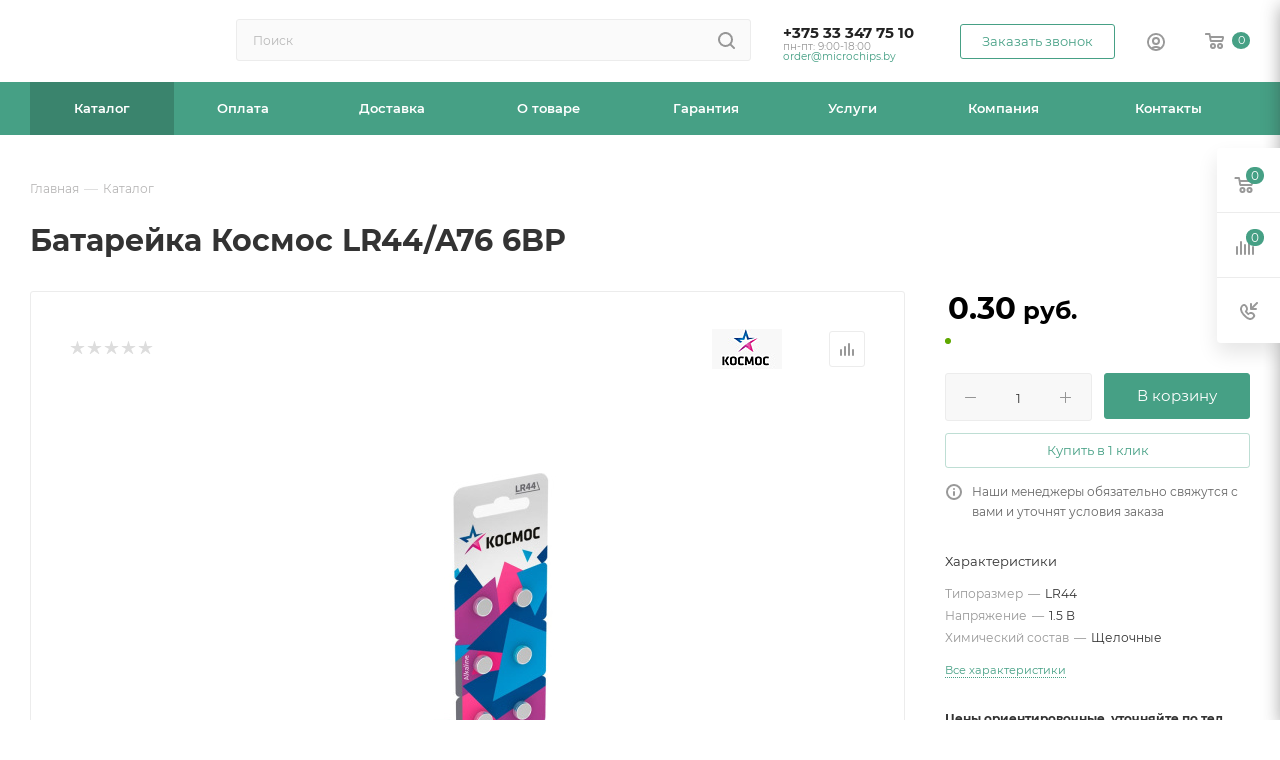

--- FILE ---
content_type: text/html; charset=UTF-8
request_url: https://microchips.by/catalog/batareyki/alkalinovye/24268/
body_size: 50542
content:
<!DOCTYPE html>
<html xmlns="http://www.w3.org/1999/xhtml" xml:lang="ru" lang="ru"  >
<head><link rel="canonical" href="https://microchips.by/catalog/batareyki/alkalinovye/24268/" />
<!-- Google Tag Manager -->
<script>(function(w,d,s,l,i){w[l]=w[l]||[];w[l].push({'gtm.start':
new Date().getTime(),event:'gtm.js'});var f=d.getElementsByTagName(s)[0],
j=d.createElement(s),dl=l!='dataLayer'?'&l='+l:'';j.async=true;j.src=
'https://www.googletagmanager.com/gtm.js?id='+i+dl;f.parentNode.insertBefore(j,f);
})(window,document,'script','dataLayer','GTM-T2LVR8BS');</script>
<!-- End Google Tag Manager -->
	<title>Батарейка Космос LR44/A76 6BP купить в  Минске — цена, характеристики | microchips.by</title>
	<meta name="viewport" content="initial-scale=1.0, width=device-width, maximum-scale=1" />
	<meta name="HandheldFriendly" content="true" />
	<meta name="yes" content="yes" />
	<meta name="apple-mobile-web-app-status-bar-style" content="black" />
	<meta name="SKYPE_TOOLBAR" content="SKYPE_TOOLBAR_PARSER_COMPATIBLE" />
	<meta http-equiv="Content-Type" content="text/html; charset=UTF-8" />
<meta name="keywords" content="интернет-магазин, заказать, купить" />
<meta name="description" content="Батарейка Космос LR44/A76 6BP по выгодной цене от поставщика. ⭐ Фото. ⭐ Описание. ⭐ Характеристики батареек. ➤ Доставка." />
<link href="/bitrix/css/aspro.max/notice.css?16734187673623"  rel="stylesheet" />
<link href="/bitrix/js/ui/design-tokens/dist/ui.design-tokens.css?172007400626358"  rel="stylesheet" />
<link href="/bitrix/js/ui/fonts/opensans/ui.font.opensans.css?16734180832555"  rel="stylesheet" />
<link href="/bitrix/js/main/popup/dist/main.popup.bundle.css?169573588329861"  rel="stylesheet" />
<link href="/local/templates/aspro_max_Fx_v1/components/bitrix/catalog/main_fx_2/style.css?170835468262978"  rel="stylesheet" />
<link href="/local/templates/aspro_max_Fx_v1/components/bitrix/sale.gift.main.products/main/style.css?1708354682663"  rel="stylesheet" />
<link href="/local/templates/aspro_max_Fx_v1/components/bitrix/news.list/news-list/style.css?170835468210753"  rel="stylesheet" />
<link href="/local/templates/aspro_max_Fx_v1/vendor/css/carousel/swiper/swiper-bundle.min.css?170835468216494"  rel="stylesheet" />
<link href="/local/templates/aspro_max_Fx_v1/css/slider.swiper.min.css?17083546822186"  rel="stylesheet" />
<link href="/local/templates/aspro_max_Fx_v1/css/main_slider.min.css?170835468227739"  rel="stylesheet" />
<link href="/local/templates/aspro_max_Fx_v1/vendor/css/carousel/owl/owl.carousel.min.css?17083546823351"  rel="stylesheet" />
<link href="/local/templates/aspro_max_Fx_v1/vendor/css/carousel/owl/owl.theme.default.min.css?17083546821013"  rel="stylesheet" />
<link href="/local/templates/aspro_max_Fx_v1/css/detail-gallery.css?17083546821118"  rel="stylesheet" />
<link href="/local/templates/aspro_max_Fx_v1/css/jquery.fancybox.min.css?170835468213062"  rel="stylesheet" />
<link href="/local/templates/aspro_max_Fx_v1/components/bitrix/catalog.comments/catalog/style.css?170835468221641"  rel="stylesheet" />
<link href="/bitrix/panel/main/popup.css?167341811622696"  rel="stylesheet" />
<link href="/local/templates/aspro_max_Fx_v1/css/drop.css?17083546822614"  rel="stylesheet" />
<link href="/bitrix/components/bitrix/blog/templates/.default/style.css?168560688033777"  rel="stylesheet" />
<link href="/bitrix/components/bitrix/blog/templates/.default/themes/green/style.css?16856068801140"  rel="stylesheet" />
<link href="/bitrix/components/bitrix/rating.vote/templates/standart_text/style.css?16734170342223"  rel="stylesheet" />
<link href="/local/templates/aspro_max_Fx_v1/css/fonts/montserrat/css/montserrat.min.css?17083546825716"  data-template-style="true"  rel="stylesheet" />
<link href="/local/templates/aspro_max_Fx_v1/css/blocks/dark-light-theme.css?17083546822582"  data-template-style="true"  rel="stylesheet" />
<link href="/local/templates/aspro_max_Fx_v1/css/colored.css?17083546824022"  data-template-style="true"  rel="stylesheet" />
<link href="/local/templates/aspro_max_Fx_v1/vendor/css/bootstrap.css?1708354682114216"  data-template-style="true"  rel="stylesheet" />
<link href="/local/templates/aspro_max_Fx_v1/css/styles.css?1708354682202535"  data-template-style="true"  rel="stylesheet" />
<link href="/local/templates/aspro_max_Fx_v1/css/blocks/blocks.css?170835468223507"  data-template-style="true"  rel="stylesheet" />
<link href="/local/templates/aspro_max_Fx_v1/css/blocks/common.blocks/counter-state/counter-state.css?1708354682466"  data-template-style="true"  rel="stylesheet" />
<link href="/local/templates/aspro_max_Fx_v1/css/menu.css?170835468289131"  data-template-style="true"  rel="stylesheet" />
<link href="/local/templates/aspro_max_Fx_v1/css/catalog.css?170835468216771"  data-template-style="true"  rel="stylesheet" />
<link href="/local/templates/aspro_max_Fx_v1/vendor/css/ripple.css?1708354682854"  data-template-style="true"  rel="stylesheet" />
<link href="/local/templates/aspro_max_Fx_v1/css/stores.css?170835468210361"  data-template-style="true"  rel="stylesheet" />
<link href="/local/templates/aspro_max_Fx_v1/css/yandex_map.css?17083546827688"  data-template-style="true"  rel="stylesheet" />
<link href="/local/templates/aspro_max_Fx_v1/css/header_fixed.css?170835468213592"  data-template-style="true"  rel="stylesheet" />
<link href="/local/templates/aspro_max_Fx_v1/ajax/ajax.css?1708354682326"  data-template-style="true"  rel="stylesheet" />
<link href="/local/templates/aspro_max_Fx_v1/css/searchtitle.css?170835468211981"  data-template-style="true"  rel="stylesheet" />
<link href="/local/templates/aspro_max_Fx_v1/css/blocks/line-block.min.css?17083546824730"  data-template-style="true"  rel="stylesheet" />
<link href="/local/components/fenix/menu/templates/top/style.css?17083546825887"  data-template-style="true"  rel="stylesheet" />
<link href="/local/templates/aspro_max_Fx_v1/css/mega_menu.css?17083546821653"  data-template-style="true"  rel="stylesheet" />
<link href="/local/templates/aspro_max_Fx_v1/components/bitrix/breadcrumb/main_fx/style.css?17083546822039"  data-template-style="true"  rel="stylesheet" />
<link href="/local/templates/aspro_max_Fx_v1/css/footer.css?170835468237004"  data-template-style="true"  rel="stylesheet" />
<link href="/bitrix/components/aspro/marketing.popup.max/templates/.default/style.css?16734187546229"  data-template-style="true"  rel="stylesheet" />
<link href="/bitrix/tools/concept.quiz/css/template_styles.css?171420200286440"  data-template-style="true"  rel="stylesheet" />
<link href="/local/templates/aspro_max_Fx_v1/styles.css?170835468221781"  data-template-style="true"  rel="stylesheet" />
<link href="/local/templates/aspro_max_Fx_v1/template_styles.css?1708354682487229"  data-template-style="true"  rel="stylesheet" />
<link href="/local/templates/aspro_max_Fx_v1/css/header.css?170835468236296"  data-template-style="true"  rel="stylesheet" />
<link href="/local/templates/aspro_max_Fx_v1/css/media.css?1708354682199478"  data-template-style="true"  rel="stylesheet" />
<link href="/local/templates/aspro_max_Fx_v1/css/h1-bold.css?1708354682466"  data-template-style="true"  rel="stylesheet" />
<link href="/local/templates/aspro_max_Fx_v1/css/lower-buttons.css?1708354682819"  data-template-style="true"  rel="stylesheet" />
<link href="/local/templates/aspro_max_Fx_v1/themes/custom_s1/theme.css?170913400054991"  data-template-style="true"  rel="stylesheet" />
<link href="/local/templates/aspro_max_Fx_v1/css/widths/width-3.css?17083546824051"  data-template-style="true"  rel="stylesheet" />
<link href="/local/templates/aspro_max_Fx_v1/css/fonts/font-11.css?1708354682943"  data-template-style="true"  rel="stylesheet" />
<link href="/local/templates/aspro_max_Fx_v1/css/custom.css?17083546828847"  data-template-style="true"  rel="stylesheet" />
<link href="/bitrix/tools/concept.quiz/css/responsive.css?171420200213048"  data-template-style="true"  rel="stylesheet" />
<script>if(!window.BX)window.BX={};if(!window.BX.message)window.BX.message=function(mess){if(typeof mess==='object'){for(let i in mess) {BX.message[i]=mess[i];} return true;}};</script>
<script>(window.BX||top.BX).message({"NOTICE_ADDED2CART":"В корзине","NOTICE_CLOSE":"Закрыть","NOTICE_MORE":"и ещё #COUNT# #PRODUCTS#","NOTICE_PRODUCT0":"товаров","NOTICE_PRODUCT1":"товар","NOTICE_PRODUCT2":"товара","NOTICE_ADDED2DELAY":"В отложенных","NOTICE_ADDED2COMPARE":"В сравнении","NOTICE_ERROR":"Ошибка","NOTICE_REQUEST_ERROR":"Ошибка запроса","NOTICE_AUTHORIZED":"Вы успешно авторизовались","NOTICE_ADDED2FAVORITE":"В избранном","NOTICE_ADDED2SUBSCRIBE":"Вы подписались","NOTICE_REMOVED_FROM_COMPARE":"Удалено из сравнения","NOTICE_REMOVED_FROM_FAVORITE":"Удалено из избранного","NOTICE_REMOVED_FROM_SUBSCRIBE":"Удалено из подписки"});</script>
<script>(window.BX||top.BX).message({"JS_CORE_LOADING":"Загрузка...","JS_CORE_NO_DATA":"- Нет данных -","JS_CORE_WINDOW_CLOSE":"Закрыть","JS_CORE_WINDOW_EXPAND":"Развернуть","JS_CORE_WINDOW_NARROW":"Свернуть в окно","JS_CORE_WINDOW_SAVE":"Сохранить","JS_CORE_WINDOW_CANCEL":"Отменить","JS_CORE_WINDOW_CONTINUE":"Продолжить","JS_CORE_H":"ч","JS_CORE_M":"м","JS_CORE_S":"с","JSADM_AI_HIDE_EXTRA":"Скрыть лишние","JSADM_AI_ALL_NOTIF":"Показать все","JSADM_AUTH_REQ":"Требуется авторизация!","JS_CORE_WINDOW_AUTH":"Войти","JS_CORE_IMAGE_FULL":"Полный размер"});</script>
<script src="/bitrix/js/main/core/core.js?1720074027498410"></script>
<script>BX.Runtime.registerExtension({"name":"main.core","namespace":"BX","loaded":true});</script>
<script>BX.setJSList(["\/bitrix\/js\/main\/core\/core_ajax.js","\/bitrix\/js\/main\/core\/core_promise.js","\/bitrix\/js\/main\/polyfill\/promise\/js\/promise.js","\/bitrix\/js\/main\/loadext\/loadext.js","\/bitrix\/js\/main\/loadext\/extension.js","\/bitrix\/js\/main\/polyfill\/promise\/js\/promise.js","\/bitrix\/js\/main\/polyfill\/find\/js\/find.js","\/bitrix\/js\/main\/polyfill\/includes\/js\/includes.js","\/bitrix\/js\/main\/polyfill\/matches\/js\/matches.js","\/bitrix\/js\/ui\/polyfill\/closest\/js\/closest.js","\/bitrix\/js\/main\/polyfill\/fill\/main.polyfill.fill.js","\/bitrix\/js\/main\/polyfill\/find\/js\/find.js","\/bitrix\/js\/main\/polyfill\/matches\/js\/matches.js","\/bitrix\/js\/main\/polyfill\/core\/dist\/polyfill.bundle.js","\/bitrix\/js\/main\/core\/core.js","\/bitrix\/js\/main\/polyfill\/intersectionobserver\/js\/intersectionobserver.js","\/bitrix\/js\/main\/lazyload\/dist\/lazyload.bundle.js","\/bitrix\/js\/main\/polyfill\/core\/dist\/polyfill.bundle.js","\/bitrix\/js\/main\/parambag\/dist\/parambag.bundle.js"]);
</script>
<script>(window.BX||top.BX).message({"CT_BST_SEARCH_BUTTON2":"Найти","SEARCH_IN_SITE_FULL":"По всему сайту","SEARCH_IN_SITE":"Везде","SEARCH_IN_CATALOG_FULL":"По каталогу","SEARCH_IN_CATALOG":"Каталог"});</script>
<script>BX.Runtime.registerExtension({"name":"aspro_searchtitle","namespace":"window","loaded":true});</script>
<script>BX.Runtime.registerExtension({"name":"aspro_line_block","namespace":"window","loaded":true});</script>
<script>BX.Runtime.registerExtension({"name":"aspro_mega_menu","namespace":"window","loaded":true});</script>
<script>BX.Runtime.registerExtension({"name":"ui.design-tokens","namespace":"window","loaded":true});</script>
<script>BX.Runtime.registerExtension({"name":"ui.fonts.opensans","namespace":"window","loaded":true});</script>
<script>BX.Runtime.registerExtension({"name":"main.popup","namespace":"BX.Main","loaded":true});</script>
<script>BX.Runtime.registerExtension({"name":"popup","namespace":"window","loaded":true});</script>
<script>BX.Runtime.registerExtension({"name":"main.pageobject","namespace":"window","loaded":true});</script>
<script>(window.BX||top.BX).message({"JS_CORE_LOADING":"Загрузка...","JS_CORE_NO_DATA":"- Нет данных -","JS_CORE_WINDOW_CLOSE":"Закрыть","JS_CORE_WINDOW_EXPAND":"Развернуть","JS_CORE_WINDOW_NARROW":"Свернуть в окно","JS_CORE_WINDOW_SAVE":"Сохранить","JS_CORE_WINDOW_CANCEL":"Отменить","JS_CORE_WINDOW_CONTINUE":"Продолжить","JS_CORE_H":"ч","JS_CORE_M":"м","JS_CORE_S":"с","JSADM_AI_HIDE_EXTRA":"Скрыть лишние","JSADM_AI_ALL_NOTIF":"Показать все","JSADM_AUTH_REQ":"Требуется авторизация!","JS_CORE_WINDOW_AUTH":"Войти","JS_CORE_IMAGE_FULL":"Полный размер"});</script>
<script>BX.Runtime.registerExtension({"name":"window","namespace":"window","loaded":true});</script>
<script>(window.BX||top.BX).message({"DROP_FILE":"\u003Cspan\u003EНажмите для загрузки\u003C\/span\u003E или перетащите фото (до #COUNT_FILES# файлов, 0.5 мб на файл)"});</script>
<script>BX.Runtime.registerExtension({"name":"aspro_drop","namespace":"window","loaded":true});</script>
<script type="extension/settings" data-extension="currency.currency-core">{"region":"by"}</script>
<script>BX.Runtime.registerExtension({"name":"currency.currency-core","namespace":"BX.Currency","loaded":true});</script>
<script>BX.Runtime.registerExtension({"name":"currency","namespace":"window","loaded":true});</script>
<script>BX.Runtime.registerExtension({"name":"aspro_swiper_init","namespace":"window","loaded":true});</script>
<script>BX.Runtime.registerExtension({"name":"aspro_swiper","namespace":"window","loaded":true});</script>
<script>BX.Runtime.registerExtension({"name":"aspro_swiper_main_styles","namespace":"window","loaded":true});</script>
<script>BX.Runtime.registerExtension({"name":"aspro_hash_location","namespace":"window","loaded":true});</script>
<script>BX.Runtime.registerExtension({"name":"aspro_tabs_history","namespace":"window","loaded":true});</script>
<script>BX.Runtime.registerExtension({"name":"ls","namespace":"window","loaded":true});</script>
<script>BX.Runtime.registerExtension({"name":"aspro_owl_carousel","namespace":"window","loaded":true});</script>
<script>BX.Runtime.registerExtension({"name":"aspro_catalog_element","namespace":"window","loaded":true});</script>
<script>BX.Runtime.registerExtension({"name":"aspro_detail_gallery","namespace":"window","loaded":true});</script>
<script>BX.Runtime.registerExtension({"name":"aspro_fancybox","namespace":"window","loaded":true});</script>
<script>(window.BX||top.BX).message({"LANGUAGE_ID":"ru","FORMAT_DATE":"DD.MM.YYYY","FORMAT_DATETIME":"DD.MM.YYYY HH:MI:SS","COOKIE_PREFIX":"BITRIX_SM","SERVER_TZ_OFFSET":"10800","UTF_MODE":"Y","SITE_ID":"s1","SITE_DIR":"\/","USER_ID":"","SERVER_TIME":1769140411,"USER_TZ_OFFSET":0,"USER_TZ_AUTO":"Y","bitrix_sessid":"8e86a3236bfcf2b59e4cb4b71afb6473"});</script>

<script src="/bitrix/js/main/ajax.js?167341703435509"></script>
<script src="/bitrix/js/aspro.max/notice.js?169573604428186"></script>
<script src="/bitrix/js/main/popup/dist/main.popup.bundle.js?1720073886117034"></script>
<script src="/bitrix/js/main/pageobject/pageobject.js?1673417034864"></script>
<script src="/bitrix/js/main/core/core_window.js?172007388698766"></script>
<script src="/bitrix/js/main/rating.js?169711617116557"></script>
<script src="/bitrix/js/currency/currency-core/dist/currency-core.bundle.js?17200739228800"></script>
<script src="/bitrix/js/currency/core_currency.js?17200739221181"></script>
<script src="/bitrix/js/main/core/core_ls.js?167341703410430"></script>
<script>BX.message({'PORTAL_WIZARD_NAME':'Аспро: Максимум - интернет-магазин','PORTAL_WIZARD_DESC':'Аспро: Максимум - интернет магазин с поддержкой современных технологий: BigData, композитный сайт, фасетный поиск, адаптивная верстка','ASPRO_MAX_MOD_INST_OK':'Поздравляем, модуль «Аспро: Максимум - интернет-магазин» успешно установлен!<br />\nДля установки готового сайта, пожалуйста перейдите <a href=\'/bitrix/admin/wizard_list.php?lang=ru\'>в список мастеров<\/a> <br />и выберите пункт «Установить» в меню мастера aspro:max','ASPRO_MAX_MOD_UNINST_OK':'Удаление модуля успешно завершено','ASPRO_MAX_SCOM_INSTALL_NAME':'Аспро: Максимум - интернет-магазин','ASPRO_MAX_SCOM_INSTALL_DESCRIPTION':'Мастер создания интернет-магазина «Аспро: Максимум - интернет-магазин»','ASPRO_MAX_SCOM_INSTALL_TITLE':'Установка модуля \"Аспро: Максимум\"','ASPRO_MAX_SCOM_UNINSTALL_TITLE':'Удаление модуля \"Аспро: Максимум\"','ASPRO_MAX_SPER_PARTNER':'Аспро','ASPRO_MAX_PARTNER_URI':'http://www.aspro.ru','OPEN_WIZARDS_LIST':'Открыть список мастеров','ASPRO_MAX_INSTALL_SITE':'Установить готовый сайт','PHONE':'Телефон','FAST_VIEW':'Быстрый просмотр','TABLES_SIZE_TITLE':'Подбор размера','SOCIAL':'Социальные сети','DESCRIPTION':'Описание магазина','ITEMS':'Товары','LOGO':'Логотип','REGISTER_INCLUDE_AREA':'Текст о регистрации','AUTH_INCLUDE_AREA':'Текст об авторизации','FRONT_IMG':'Изображение компании','EMPTY_CART':'пуста','CATALOG_VIEW_MORE':'... Показать все','CATALOG_VIEW_LESS':'... Свернуть','JS_REQUIRED':'Заполните это поле','JS_FORMAT':'Неверный формат','JS_FILE_EXT':'Недопустимое расширение файла','JS_PASSWORD_COPY':'Пароли не совпадают','JS_PASSWORD_LENGTH':'Минимум 6 символов','JS_ERROR':'Неверно заполнено поле','JS_FILE_SIZE':'Максимальный размер 5мб','JS_FILE_BUTTON_NAME':'Выберите файл','JS_FILE_DEFAULT':'Прикрепите файл','JS_DATE':'Некорректная дата','JS_DATETIME':'Некорректная дата/время','JS_REQUIRED_LICENSES':'Согласитесь с условиями','JS_REQUIRED_OFFER':'Согласитесь с условиями','LICENSE_PROP':'Согласие на обработку персональных данных','LOGIN_LEN':'Введите минимум {0} символа','FANCY_CLOSE':'Закрыть','FANCY_NEXT':'Следующий','FANCY_PREV':'Предыдущий','TOP_AUTH_REGISTER':'Регистрация','CALLBACK':'Заказать звонок','ASK':'Задать вопрос','REVIEW':'Оставить отзыв','S_CALLBACK':'Заказать звонок','UNTIL_AKC':'До конца акции','TITLE_QUANTITY_BLOCK':'Остаток','TITLE_QUANTITY':'шт','TOTAL_SUMM_ITEM':'Общая стоимость ','SUBSCRIBE_SUCCESS':'Вы успешно подписались','RECAPTCHA_TEXT':'Подтвердите, что вы не робот','JS_RECAPTCHA_ERROR':'Пройдите проверку','COUNTDOWN_SEC':'сек','COUNTDOWN_MIN':'мин','COUNTDOWN_HOUR':'час','COUNTDOWN_DAY0':'дн','COUNTDOWN_DAY1':'дн','COUNTDOWN_DAY2':'дн','COUNTDOWN_WEAK0':'Недель','COUNTDOWN_WEAK1':'Неделя','COUNTDOWN_WEAK2':'Недели','COUNTDOWN_MONTH0':'Месяцев','COUNTDOWN_MONTH1':'Месяц','COUNTDOWN_MONTH2':'Месяца','COUNTDOWN_YEAR0':'Лет','COUNTDOWN_YEAR1':'Год','COUNTDOWN_YEAR2':'Года','COUNTDOWN_COMPACT_SEC':'с','COUNTDOWN_COMPACT_MIN':'м','COUNTDOWN_COMPACT_HOUR':'ч','COUNTDOWN_COMPACT_DAY':'д','COUNTDOWN_COMPACT_WEAK':'н','COUNTDOWN_COMPACT_MONTH':'м','COUNTDOWN_COMPACT_YEAR0':'л','COUNTDOWN_COMPACT_YEAR1':'г','CATALOG_PARTIAL_BASKET_PROPERTIES_ERROR':'Заполнены не все свойства у добавляемого товара','CATALOG_EMPTY_BASKET_PROPERTIES_ERROR':'Выберите свойства товара, добавляемые в корзину в параметрах компонента','CATALOG_ELEMENT_NOT_FOUND':'Элемент не найден','ERROR_ADD2BASKET':'Ошибка добавления товара в корзину','CATALOG_SUCCESSFUL_ADD_TO_BASKET':'Успешное добавление товара в корзину','ERROR_BASKET_TITLE':'Ошибка корзины','ERROR_BASKET_PROP_TITLE':'Выберите свойства, добавляемые в корзину','ERROR_BASKET_BUTTON':'Выбрать','BASKET_TOP':'Корзина в шапке','ERROR_ADD_DELAY_ITEM':'Ошибка отложенной корзины','VIEWED_TITLE':'Ранее вы смотрели','VIEWED_BEFORE':'Ранее вы смотрели','BEST_TITLE':'Лучшие предложения','CT_BST_SEARCH_BUTTON':'Поиск','CT_BST_SEARCH2_BUTTON':'Найти','BASKET_PRINT_BUTTON':'Распечатать','BASKET_CLEAR_ALL_BUTTON':'Очистить','BASKET_QUICK_ORDER_BUTTON':'Быстрый заказ','BASKET_CONTINUE_BUTTON':'Продолжить покупки','BASKET_ORDER_BUTTON':'Оформить заказ','SHARE_BUTTON':'Поделиться','BASKET_CHANGE_TITLE':'Ваш заказ','BASKET_CHANGE_LINK':'Изменить','MORE_INFO_SKU':'Купить','FROM':'от','BEFORE':'до','TITLE_BLOCK_VIEWED_NAME':'Ранее вы смотрели','T_BASKET':'Корзина','FILTER_EXPAND_VALUES':'Показать все','FILTER_HIDE_VALUES':'Свернуть','FULL_ORDER':'Полный заказ','CUSTOM_COLOR_CHOOSE':'Выбрать','CUSTOM_COLOR_CANCEL':'Отмена','S_MOBILE_MENU':'Меню','MAX_T_MENU_BACK':'Назад','MAX_T_MENU_CALLBACK':'Обратная связь','MAX_T_MENU_CONTACTS_TITLE':'Будьте на связи','SEARCH_TITLE':'Поиск','SOCIAL_TITLE':'Оставайтесь на связи','HEADER_SCHEDULE':'Время работы','SEO_TEXT':'SEO описание','COMPANY_IMG':'Картинка компании','COMPANY_TEXT':'Описание компании','CONFIG_SAVE_SUCCESS':'Настройки сохранены','CONFIG_SAVE_FAIL':'Ошибка сохранения настроек','ITEM_ECONOMY':'Экономия','ITEM_ARTICLE':'Артикул: ','JS_FORMAT_ORDER':'имеет неверный формат','JS_BASKET_COUNT_TITLE':'В корзине товаров на SUMM','POPUP_VIDEO':'Видео','POPUP_GIFT_TEXT':'Нашли что-то особенное? Намекните другу о подарке!','ORDER_FIO_LABEL':'Ф.И.О.','ORDER_PHONE_LABEL':'Телефон','ORDER_REGISTER_BUTTON':'Регистрация','PRICES_TYPE':'Варианты цен','FILTER_HELPER_VALUES':' знач.','SHOW_MORE_SCU_MAIN':'Еще #COUNT#','SHOW_MORE_SCU_1':'предложение','SHOW_MORE_SCU_2':'предложения','SHOW_MORE_SCU_3':'предложений','PARENT_ITEM_NOT_FOUND':'Не найден основной товар для услуги в корзине. Обновите страницу и попробуйте снова.','INVALID_NUMBER':'Неверный номер','INVALID_COUNTRY_CODE':'Неверный код страны','TOO_SHORT':'Номер слишком короткий','TOO_LONG':'Номер слишком длинный'})</script>
<link href="/local/templates/aspro_max_Fx_v1/css/critical.css?170835468233" data-skip-moving="true" rel="stylesheet">
<meta name="theme-color" content="#46a085">
<style>:root{--theme-base-color: #46a085;--theme-base-opacity-color: #46a0851a;--theme-base-color-hue:162;--theme-base-color-saturation:39%;--theme-base-color-lightness:45%;}</style>
<style>html {--theme-page-width: 1348px;--theme-page-width-padding: 30px}</style>
<script src="/local/templates/aspro_max_Fx_v1/js/observer.js" async defer></script>
<script data-skip-moving="true">window.lazySizesConfig = window.lazySizesConfig || {};lazySizesConfig.loadMode = 1;lazySizesConfig.expand = 200;lazySizesConfig.expFactor = 1;lazySizesConfig.hFac = 0.1;window.lazySizesConfig.lazyClass = "lazy";</script>
<script src="/local/templates/aspro_max_Fx_v1/js/ls.unveilhooks.min.js" data-skip-moving="true" defer></script>
<script src="/local/templates/aspro_max_Fx_v1/js/lazysizes.min.js" data-skip-moving="true" defer></script>
<link href="/local/templates/aspro_max_Fx_v1/css/print.css?170835468223591" data-template-style="true" rel="stylesheet" media="print">
					<script data-skip-moving="true" src="/bitrix/js/main/jquery/jquery-3.6.0.min.js"></script>
					<script data-skip-moving="true" src="/local/templates/aspro_max_Fx_v1/js/speed.min.js?=1708354682"></script>
<link rel="shortcut icon" href="/favicon.ico" type="image/x-icon" />
<link rel="apple-touch-icon" sizes="180x180" href="/upload/CMax/252/akg2rk1vp22ocvfyh2lagbwneu6ggavx.png" />
<meta property="og:description" content="Батарейка Космос LR44/A76 6BP по выгодной цене от поставщика. ⭐ Фото. ⭐ Описание. ⭐ Характеристики батареек. ➤ Доставка." />
<meta property="og:image" content="https://microchips.by/upload/iblock/d37/yc3nfanjk66bq7y5sft37juj7ghzxvj6.jpg" />
<link rel="image_src" href="https://microchips.by/upload/iblock/d37/yc3nfanjk66bq7y5sft37juj7ghzxvj6.jpg"  />
<meta property="og:title" content="Батарейка Космос LR44/A76 6BP купить в  Минске — цена, характеристики | microchips.by" />
<meta property="og:type" content="website" />
<meta property="og:url" content="https://microchips.by/catalog/batareyki/alkalinovye/24268/" />
<script src="/local/templates/aspro_max_Fx_v1/js/fetch/bottom_panel.js" data-skip-moving="true" defer=""></script>


<script src="/local/templates/aspro_max_Fx_v1/vendor/js/bootstrap.js?170835468227908"></script>
<script src="/local/templates/aspro_max_Fx_v1/js/jquery.actual.min.js?17083546821238"></script>
<script src="/local/templates/aspro_max_Fx_v1/vendor/js/ripple.js?17083546824702"></script>
<script src="/local/templates/aspro_max_Fx_v1/js/browser.js?1708354682996"></script>
<script src="/local/templates/aspro_max_Fx_v1/js/jquery.uniform.min.js?17083546828308"></script>
<script src="/local/templates/aspro_max_Fx_v1/vendor/js/sticky-sidebar.js?170835468225989"></script>
<script src="/local/templates/aspro_max_Fx_v1/js/jquery.validate.min.js?170835468222254"></script>
<script src="/local/templates/aspro_max_Fx_v1/js/jquery.alphanumeric.js?17083546821901"></script>
<script src="/local/templates/aspro_max_Fx_v1/js/jquery.cookie.js?17083546823066"></script>
<script src="/local/templates/aspro_max_Fx_v1/js/mobile.js?170835468227666"></script>
<script src="/local/templates/aspro_max_Fx_v1/js/main.js?1708354682323974"></script>
<script src="/local/templates/aspro_max_Fx_v1/js/blocks/blocks.js?170835468212211"></script>
<script src="/local/templates/aspro_max_Fx_v1/js/autoload/item-action.js?170835468216172"></script>
<script src="/bitrix/components/bitrix/search.title/script.js?16734170629847"></script>
<script src="/local/templates/aspro_max_Fx_v1/components/bitrix/search.title/mega_menu/script.js?170835468210891"></script>
<script src="/local/templates/aspro_max_Fx_v1/js/searchtitle.js?17083546821367"></script>
<script src="/local/templates/aspro_max_Fx_v1/components/bitrix/search.title/corp/script.js?170835468211187"></script>
<script src="/local/components/fenix/menu/templates/top/script.js?17083546821184"></script>
<script src="/local/templates/aspro_max_Fx_v1/js/mega_menu.js?1708354682994"></script>
<script src="/local/templates/aspro_max_Fx_v1/components/bitrix/menu/bottom/script.js?1708354682789"></script>
<script src="/bitrix/components/aspro/marketing.popup.max/templates/.default/script.js?16734187521756"></script>
<script src="/local/templates/aspro_max_Fx_v1/components/bitrix/search.title/fixed/script.js?170835468210846"></script>
<script src="/bitrix/tools/concept.quiz/js/scripts.js?171420200243869"></script>
<script src="/local/templates/aspro_max_Fx_v1/js/custom.js?17083546821769"></script>
<script src="/local/templates/aspro_max_Fx_v1/components/bitrix/catalog/main_fx_2/script.js?170835468219925"></script>
<script src="/local/templates/aspro_max_Fx_v1/components/bitrix/catalog.element/main/script.js?170835468211006"></script>
<script src="/local/templates/aspro_max_Fx_v1/components/bitrix/sale.prediction.product.detail/main/script.js?1708354682579"></script>
<script src="/local/templates/aspro_max_Fx_v1/components/bitrix/sale.gift.product/main/script.js?170835468249278"></script>
<script src="/local/templates/aspro_max_Fx_v1/components/bitrix/sale.gift.main.products/main/script.js?17083546824955"></script>
<script src="/local/templates/aspro_max_Fx_v1/js/rating_likes.js?170835468210797"></script>
<script src="/local/templates/aspro_max_Fx_v1/components/bitrix/news.list/news-list/script.js?17083546821202"></script>
<script src="/local/templates/aspro_max_Fx_v1/js/slider.swiper.min.js?17083546821407"></script>
<script src="/local/templates/aspro_max_Fx_v1/vendor/js/carousel/swiper/swiper-bundle.min.js?170835468296303"></script>
<script src="/local/templates/aspro_max_Fx_v1/js/hash_location.js?1708354682995"></script>
<script src="/local/templates/aspro_max_Fx_v1/js/tabs_history.js?17083546821996"></script>
<script src="/local/templates/aspro_max_Fx_v1/js/jquery.history.js?170835468221571"></script>
<script src="/local/templates/aspro_max_Fx_v1/vendor/js/carousel/owl/owl.carousel.min.js?170835468244743"></script>
<script src="/local/templates/aspro_max_Fx_v1/js/catalog_element.min.js?170835468213416"></script>
<script src="/local/templates/aspro_max_Fx_v1/js/jquery.fancybox.min.js?170835468267390"></script>
<script src="/local/templates/aspro_max_Fx_v1/components/bitrix/catalog.comments/catalog/script.js?17083546827715"></script>
<script src="/local/templates/aspro_max_Fx_v1/js/drop.js?17083546826679"></script>
<script>var _ba = _ba || []; _ba.push(["aid", "cfded81efd55f2c2804881219567d3f7"]); _ba.push(["host", "microchips.by"]); (function() {var ba = document.createElement("script"); ba.type = "text/javascript"; ba.async = true;ba.src = (document.location.protocol == "https:" ? "https://" : "http://") + "bitrix.info/ba.js";var s = document.getElementsByTagName("script")[0];s.parentNode.insertBefore(ba, s);})();</script>

			</head>
<body class=" site_s1  fill_bg_n catalog-delayed-btn-N theme-light" id="main" data-site="/">
<!-- Google Tag Manager (noscript) -->
<noscript><iframe src="https://www.googletagmanager.com/ns.html?id=GTM-T2LVR8BS"
height="0" width="0" style="display:none;visibility:hidden"></iframe></noscript>
<!-- End Google Tag Manager (noscript) -->
<!-- Roistat Counter Start -->
<script>
(function(w, d, s, h, id) {
    w.roistatProjectId = id; w.roistatHost = h;
    var p = d.location.protocol == "https:" ? "https://" : "http://";
    var u = /^.*roistat_visit=[^;]+(.*)?$/.test(d.cookie) ? "/dist/module.js" : "/api/site/1.0/"+id+"/init?referrer="+encodeURIComponent(d.location.href);
    var js = d.createElement(s); js.charset="UTF-8"; js.async = 1; js.src = p+h+u; var js2 = d.getElementsByTagName(s)[0]; js2.parentNode.insertBefore(js, js2);
})(window, document, 'script', 'cloud.roistat.com', '8975f09fef1de8c2ded8b12d6a8e3eb3');
</script>
<!-- Roistat Counter End -->
	
	<div id="panel"></div>
	
				<!--'start_frame_cache_basketitems-component-block'-->												<div id="ajax_basket"></div>
					<!--'end_frame_cache_basketitems-component-block'-->								<div class="cd-modal-bg"></div>
		<script data-skip-moving="true">var solutionName = 'arMaxOptions';</script>
		<script src="/local/templates/aspro_max_Fx_v1/js/setTheme.php?site_id=s1&site_dir=/" data-skip-moving="true"></script>
		<script>window.onload=function(){window.basketJSParams = window.basketJSParams || [];window.dataLayer = window.dataLayer || [];}
		BX.message({'MIN_ORDER_PRICE_TEXT':'<b>Минимальная сумма заказа #PRICE#<\/b><br/>Пожалуйста, добавьте еще товаров в корзину','LICENSES_TEXT':'Я согласен на <a href=\"/include/licenses_detail.php\" target=\"_blank\">обработку персональных данных<\/a>'});
		arAsproOptions.PAGES.FRONT_PAGE = window[solutionName].PAGES.FRONT_PAGE = "";arAsproOptions.PAGES.BASKET_PAGE = window[solutionName].PAGES.BASKET_PAGE = "";arAsproOptions.PAGES.ORDER_PAGE = window[solutionName].PAGES.ORDER_PAGE = "";arAsproOptions.PAGES.PERSONAL_PAGE = window[solutionName].PAGES.PERSONAL_PAGE = "";arAsproOptions.PAGES.CATALOG_PAGE = window[solutionName].PAGES.CATALOG_PAGE = "1";</script>
		<div class="wrapper1  header_bgcolored long_header colored_header catalog_page basket_fly fly2 basket_fill_WHITE side_LEFT block_side_WIDE catalog_icons_N banner_auto  mheader-v1 header-vcustom_fx_2 header-font-lower_Y regions_N title_position_LEFT footer-v1 front-vindex1 mfixed_Y mfixed_view_always title-vcustom_fx_3 lazy_Y with_phones compact-catalog normal-catalog-img landing-slider big-banners-mobile-slider bottom-icons-panel-N compact-breadcrumbs-slider catalog-delayed-btn-N  ">

<div class="mega_fixed_menu scrollblock">
	<div class="maxwidth-theme">
		<svg class="svg svg-close" width="14" height="14" viewBox="0 0 14 14">
		  <path data-name="Rounded Rectangle 568 copy 16" d="M1009.4,953l5.32,5.315a0.987,0.987,0,0,1,0,1.4,1,1,0,0,1-1.41,0L1008,954.4l-5.32,5.315a0.991,0.991,0,0,1-1.4-1.4L1006.6,953l-5.32-5.315a0.991,0.991,0,0,1,1.4-1.4l5.32,5.315,5.31-5.315a1,1,0,0,1,1.41,0,0.987,0.987,0,0,1,0,1.4Z" transform="translate(-1001 -946)"></path>
		</svg>
		<i class="svg svg-close mask arrow"></i>
		<div class="row">
			<div class="col-md-9">
				<div class="left_menu_block">
					<div class="logo_block flexbox flexbox--row align-items-normal">
						<div class="logo">
							<a href="/">
<?xml version="1.0" encoding="utf-8"?>
<!-- Generator: Adobe Illustrator 26.0.3, SVG Export Plug-In . SVG Version: 6.00 Build 0)  -->
<svg version="1.1" id="Слой_2" xmlns="http://www.w3.org/2000/svg" xmlns:xlink="http://www.w3.org/1999/xlink" x="0px" y="0px"
	 viewBox="0 0 500 155" style="enable-background:new 0 0 500 155;" xml:space="preserve">
<style>
	.st0{fill:none;stroke:#35B39D;stroke-miterlimit:10;}
	.st1{fill:#008A6D;}
	.st2{fill:#35B39D;}
</style>
<path class="st0" d="M71.43,70.42c0.01,0.04,0.02,0.09,0.04,0.13v-0.17L71.43,70.42z"/>
<path class="st1" d="M112.61,15.94c-5.76,0-11.25,1.14-16.27,3.21v-2.29H71.47v31.9c9.25,0,18.7,0,28.05,0
	c3.13-4.4,8.27-7.28,14.08-7.28c9.53,0,17.26,7.73,17.26,17.26c0,9.53-7.73,17.26-17.26,17.26c-9.53,0-17.26-7.73-17.26-17.26
	c0-1.73,0.26-3.4,0.73-4.98c-8.44,0-17.03,0-25.6,0v48.65h24.87v-4.08c5.01,2.07,10.51,3.21,16.27,3.21
	c23.64,0,42.8-19.16,42.8-42.8S136.25,15.94,112.61,15.94z"/>
<path class="st2" d="M55.21,140.21c5.76,0,11.25-1.14,16.27-3.21v2.29h24.87v-31.9c-9.25,0-18.7,0-28.05,0
	c-3.13,4.4-8.27,7.28-14.08,7.28c-9.53,0-17.26-7.73-17.26-17.26c0-9.53,7.73-17.26,17.26-17.26c9.53,0,17.26,7.73,17.26,17.26
	c0,1.73-0.26,3.4-0.73,4.98c8.44,0,17.03,0,25.6,0V53.74H71.48v4.08c-5.01-2.07-10.51-3.21-16.27-3.21
	c-23.64,0-42.8,19.16-42.8,42.8S31.57,140.21,55.21,140.21z"/>
<g>
	<g>
		<path class="st1" d="M166.83,66.66h10.12l5.39,14.63c0.66,1.98,1.21,4.18,1.87,6.27h0.22c0.66-2.09,1.21-4.29,1.87-6.27
			l5.17-14.63h10.12v35.75H193V91.85c0-3.63,0.77-9.18,1.21-12.76h-0.22l-2.97,8.58l-4.4,11.82h-5.06l-4.4-11.82l-2.86-8.58h-0.22
			c0.44,3.57,1.21,9.13,1.21,12.76v10.56h-8.47V66.66z"/>
		<path class="st1" d="M210.61,66.66h9.46v35.75h-9.46V66.66z"/>
		<path class="st1" d="M227.55,84.81c0-11.99,8.25-18.81,17.27-18.81c4.73,0,8.58,2.2,11.11,4.73l-4.95,6.05
			c-1.76-1.54-3.52-2.64-5.94-2.64c-4.18,0-7.81,3.85-7.81,10.34c0,6.71,3.08,10.45,7.7,10.45c2.75,0,4.95-1.43,6.49-3.08l4.95,5.94
			c-3.02,3.52-7.15,5.28-11.77,5.28C235.47,103.07,227.55,97.02,227.55,84.81z"/>
		<path class="st1" d="M262.42,66.66h13.53c7.7,0,14.3,2.64,14.3,11.55c0,8.63-6.6,12.21-14.3,12.21h-4.07v11.99h-9.46V66.66z
			 M275.28,82.94c3.74,0,5.72-1.65,5.72-4.73s-1.98-4.07-5.72-4.07h-3.41v8.8H275.28z M274.24,87.94l6.38-6.27l11.6,20.73h-10.56
			L274.24,87.94z"/>
		<path class="st1" d="M296.63,84.37c0-11.77,6.71-18.37,16.61-18.37s16.61,6.65,16.61,18.37c0,11.77-6.71,18.7-16.61,18.7
			S296.63,96.14,296.63,84.37z M320.16,84.37c0-6.49-2.64-10.23-6.93-10.23s-6.93,3.74-6.93,10.23s2.64,10.56,6.93,10.56
			S320.16,90.86,320.16,84.37z"/>
		<path class="st1" d="M335.78,84.81c0-11.99,8.25-18.81,17.27-18.81c4.73,0,8.58,2.2,11.11,4.73l-4.95,6.05
			c-1.76-1.54-3.52-2.64-5.94-2.64c-4.18,0-7.81,3.85-7.81,10.34c0,6.71,3.08,10.45,7.7,10.45c2.75,0,4.95-1.43,6.49-3.08l4.95,5.94
			c-3.02,3.52-7.15,5.28-11.77,5.28C343.7,103.07,335.78,97.02,335.78,84.81z"/>
		<path class="st1" d="M370.65,66.66h9.46v13.31h10.67V66.66h9.46v35.75h-9.46V88.22h-10.67v14.19h-9.46V66.66z"/>
		<path class="st1" d="M409.26,66.66h9.46v35.75h-9.46V66.66z"/>
		<path class="st1" d="M427.74,66.66h13.09c7.81,0,14.52,2.86,14.52,11.88c0,8.74-6.82,12.54-14.3,12.54h-3.85v11.33h-9.46V66.66z
			 M440.61,83.6c3.74,0,5.5-1.87,5.5-5.06s-2.09-4.4-5.72-4.4h-3.19v9.46H440.61z"/>
		<path class="st1" d="M460.08,97.95l5.39-6.49c2.53,2.03,5.72,3.46,8.36,3.46c2.86,0,4.07-0.93,4.07-2.53
			c0-1.71-1.81-2.25-4.84-3.46l-4.46-1.87c-3.85-1.54-7.2-4.78-7.2-9.95c0-6.1,5.5-11.11,13.31-11.11c4.07,0,8.58,1.54,11.88,4.78
			l-4.73,5.94c-2.42-1.7-4.51-2.58-7.15-2.58c-2.31,0-3.74,0.82-3.74,2.42c0,1.71,2.03,2.31,5.28,3.57l4.34,1.7
			c4.45,1.76,6.98,4.84,6.98,9.79c0,6.05-5.06,11.44-13.97,11.44C469.1,103.07,463.93,101.42,460.08,97.95z"/>
	</g>
</g>
</svg>
</a>						</div>
						<div class="top-description addr">
							<b>
	Оптовые продажи<br>
	 чек от 300 руб.
</b>						</div>
					</div>
					<div class="search_block">
						<div class="search_wrap">
							<div class="search-block">
									<div class="search-wrapper">
		<div id="title-search_mega_menu">
			<form action="/catalog/" class="search search--hastype">
				<div class="search-input-div">
					<input class="search-input" id="title-search-input_mega_menu" type="text" name="q" value="" placeholder="Поиск" size="20" maxlength="50" autocomplete="off" />
				</div>
				<div class="search-button-div">
					<button class="btn btn-search" type="submit" name="s" value="Найти"><i class="svg search2  inline " aria-hidden="true"><svg width="17" height="17" ><use xlink:href="/local/templates/aspro_max_Fx_v1/images/svg/header_icons_srite.svg#search"></use></svg></i></button>
											<div class="dropdown-select searchtype">
							<input type="hidden" name="type" value="catalog" />
							<div class="dropdown-select__title darken font_xs">
								<span>Каталог</span>
								<i class="svg  svg-inline-search-down" aria-hidden="true" ><svg xmlns="http://www.w3.org/2000/svg" width="5" height="3" viewBox="0 0 5 3"><path class="cls-1" d="M250,80h5l-2.5,3Z" transform="translate(-250 -80)"/></svg></i>							</div>
							<div class="dropdown-select__list dropdown-menu-wrapper" role="menu">
								<!--noindex-->
								<div class="dropdown-menu-inner rounded3">
									<div class="dropdown-select__list-item font_xs">
										<span class="dropdown-select__list-link darken" data-type="all">
											<span>По всему сайту</span>
										</span>
									</div>
									<div class="dropdown-select__list-item font_xs">
										<span class="dropdown-select__list-link dropdown-select__list-link--current" data-type="catalog">
											<span>По каталогу</span>
										</span>
									</div>
								</div>
								<!--/noindex-->
							</div>
						</div>
					<span class="close-block inline-search-hide"><span class="svg svg-close close-icons"></span></span>
				</div>
			</form>
		</div>
	</div>
<script>
	var jsControl = new JCTitleSearch3({
		//'WAIT_IMAGE': '/bitrix/themes/.default/images/wait.gif',
		'AJAX_PAGE' : '/catalog/batareyki/alkalinovye/24268/',
		'CONTAINER_ID': 'title-search_mega_menu',
		'INPUT_ID': 'title-search-input_mega_menu',
		'INPUT_ID_TMP': 'title-search-input_mega_menu',
		'MIN_QUERY_LEN': 2
	});
</script>							</div>
						</div>
					</div>
										<!-- noindex -->

	<div class="burger_menu_wrapper">
		
			<div class="top_link_wrapper">
				<div class="menu-item dropdown catalog wide_menu   active">
					<div class="wrap">
						<a class="dropdown-toggle" href="/catalog/">
							<div class="link-title color-theme-hover">
																	<i class="svg inline  svg-inline-icon_catalog" aria-hidden="true" ><svg xmlns="http://www.w3.org/2000/svg" width="10" height="10" viewBox="0 0 10 10"><path  data-name="Rounded Rectangle 969 copy 7" class="cls-1" d="M644,76a1,1,0,1,1-1,1A1,1,0,0,1,644,76Zm4,0a1,1,0,1,1-1,1A1,1,0,0,1,648,76Zm4,0a1,1,0,1,1-1,1A1,1,0,0,1,652,76Zm-8,4a1,1,0,1,1-1,1A1,1,0,0,1,644,80Zm4,0a1,1,0,1,1-1,1A1,1,0,0,1,648,80Zm4,0a1,1,0,1,1-1,1A1,1,0,0,1,652,80Zm-8,4a1,1,0,1,1-1,1A1,1,0,0,1,644,84Zm4,0a1,1,0,1,1-1,1A1,1,0,0,1,648,84Zm4,0a1,1,0,1,1-1,1A1,1,0,0,1,652,84Z" transform="translate(-643 -76)"/></svg></i>																Каталог							</div>
						</a>
													<span class="tail"></span>
							<div class="burger-dropdown-menu row">
								<div class="menu-wrapper" >
									
																														<div class="col-md-4 dropdown-submenu active has_img">
																						<a href="/catalog/batareyki/" class="color-theme-hover" title="Батарейки">
												<span class="name option-font-bold">Батарейки</span>
											</a>
																								<div class="burger-dropdown-menu toggle_menu">
																																									<div class="menu-item   active">
															<a href="/catalog/batareyki/alkalinovye/" title="Алкалиновые (щелочные)">
																<span class="name color-theme-hover">Алкалиновые (щелочные)</span>
															</a>
																													</div>
																																									<div class="menu-item   ">
															<a href="/catalog/batareyki/litievye/" title="Литиевые">
																<span class="name color-theme-hover">Литиевые</span>
															</a>
																													</div>
																																									<div class="menu-item   ">
															<a href="/catalog/batareyki/solevye/" title="Солевые">
																<span class="name color-theme-hover">Солевые</span>
															</a>
																													</div>
																																									<div class="menu-item   ">
															<a href="/catalog/batareyki/serebryano-tsinkovye/" title="Серебряно-цинковые">
																<span class="name color-theme-hover">Серебряно-цинковые</span>
															</a>
																													</div>
																																									<div class="menu-item   ">
															<a href="/catalog/batareyki/sluhovye/" title="Для слуховых аппаратов">
																<span class="name color-theme-hover">Для слуховых аппаратов</span>
															</a>
																													</div>
																																									<div class="menu-item   ">
															<a href="/catalog/batareyki/dlya_chasov/" title="Для часов">
																<span class="name color-theme-hover">Для часов</span>
															</a>
																													</div>
																									</div>
																					</div>
									
																														<div class="col-md-4 dropdown-submenu  has_img">
																						<a href="/catalog/akkumulyatornye-batareyki/" class="color-theme-hover" title="Аккумуляторные батарейки">
												<span class="name option-font-bold">Аккумуляторные батарейки</span>
											</a>
																								<div class="burger-dropdown-menu toggle_menu">
																																									<div class="menu-item   ">
															<a href="/catalog/akkumulyatornye-batareyki/li-ion/" title="Li-ion">
																<span class="name color-theme-hover">Li-ion</span>
															</a>
																													</div>
																																									<div class="menu-item   ">
															<a href="/catalog/akkumulyatornye-batareyki/lifepo4/" title="LiFePO4">
																<span class="name color-theme-hover">LiFePO4</span>
															</a>
																													</div>
																																									<div class="menu-item   ">
															<a href="/catalog/akkumulyatornye-batareyki/li-pol/" title="Li-Pol">
																<span class="name color-theme-hover">Li-Pol</span>
															</a>
																													</div>
																																									<div class="menu-item   ">
															<a href="/catalog/akkumulyatornye-batareyki/lto/" title="LTO">
																<span class="name color-theme-hover">LTO</span>
															</a>
																													</div>
																																									<div class="menu-item   ">
															<a href="/catalog/akkumulyatornye-batareyki/li-mn-ml/" title="Li-Mn">
																<span class="name color-theme-hover">Li-Mn</span>
															</a>
																													</div>
																																									<div class="menu-item   ">
															<a href="/catalog/akkumulyatornye-batareyki/nimh/" title="NiMH">
																<span class="name color-theme-hover">NiMH</span>
															</a>
																													</div>
																																									<div class="menu-item   ">
															<a href="/catalog/akkumulyatornye-batareyki/nizn/" title="NiZn">
																<span class="name color-theme-hover">NiZn</span>
															</a>
																													</div>
																																									<div class="menu-item   ">
															<a href="/catalog/akkumulyatornye-batareyki/nicd/" title="NiCd">
																<span class="name color-theme-hover">NiCd</span>
															</a>
																													</div>
																																									<div class="menu-item   ">
															<a href="/catalog/akkumulyatornye-batareyki/svintsovo-kislotnye/" title="Свинцово-кислотные">
																<span class="name color-theme-hover">Свинцово-кислотные</span>
															</a>
																													</div>
																																									<div class="menu-item   ">
															<a href="/catalog/akkumulyatornye-batareyki/dlya-veypa/" title="Для вейпа">
																<span class="name color-theme-hover">Для вейпа</span>
															</a>
																													</div>
																									</div>
																					</div>
									
																														<div class="col-md-4 dropdown-submenu  has_img">
																						<a href="/catalog/akkumulyatory/" class="color-theme-hover" title="Аккумуляторы">
												<span class="name option-font-bold">Аккумуляторы</span>
											</a>
																								<div class="burger-dropdown-menu toggle_menu">
																																									<div class="menu-item  dropdown-submenu ">
															<a href="/catalog/akkumulyatory/dlya_elektrotransporta/" title="Для электротранспорта">
																<span class="name color-theme-hover">Для электротранспорта</span>
															</a>
																															<div class="burger-dropdown-menu with_padding">
																																			<div class="menu-item ">
																			<a href="/catalog/akkumulyatory/dlya_elektrotransporta/dlya_elektrosamokata/" title="Для электросамоката">
																				<span class="name color-theme-hover">Для электросамоката</span>
																			</a>
																		</div>
																																			<div class="menu-item ">
																			<a href="/catalog/akkumulyatory/dlya_elektrotransporta/dlya_elektrovelosipeda/" title="Для электровелосипеда">
																				<span class="name color-theme-hover">Для электровелосипеда</span>
																			</a>
																		</div>
																																			<div class="menu-item ">
																			<a href="/catalog/akkumulyatory/dlya_elektrotransporta/dlya_elektroskutera/" title="Для электроскутера">
																				<span class="name color-theme-hover">Для электроскутера</span>
																			</a>
																		</div>
																																			<div class="menu-item ">
																			<a href="/catalog/akkumulyatory/dlya_elektrotransporta/dlya_giroskutera/" title="Для гироскутера">
																				<span class="name color-theme-hover">Для гироскутера</span>
																			</a>
																		</div>
																																			<div class="menu-item ">
																			<a href="/catalog/akkumulyatory/dlya_elektrotransporta/dlya_sigveya/" title="Для сигвея">
																				<span class="name color-theme-hover">Для сигвея</span>
																			</a>
																		</div>
																																			<div class="menu-item ">
																			<a href="/catalog/akkumulyatory/dlya_elektrotransporta/dlya_monokolesa/" title="Для моноколеса">
																				<span class="name color-theme-hover">Для моноколеса</span>
																			</a>
																		</div>
																																			<div class="menu-item ">
																			<a href="/catalog/akkumulyatory/dlya_elektrotransporta/dlya-invalidnykh-kolyasok/" title="Для инвалидных колясок">
																				<span class="name color-theme-hover">Для инвалидных колясок</span>
																			</a>
																		</div>
																																	</div>
																													</div>
																																									<div class="menu-item  dropdown-submenu ">
															<a href="/catalog/akkumulyatory/dlya_elektroinstrumenta/" title="Для электроинструмента">
																<span class="name color-theme-hover">Для электроинструмента</span>
															</a>
																															<div class="burger-dropdown-menu with_padding">
																																			<div class="menu-item ">
																			<a href="/catalog/akkumulyatory/dlya_elektroinstrumenta/dlya_shurupovertov/" title="Для шуруповертов">
																				<span class="name color-theme-hover">Для шуруповертов</span>
																			</a>
																		</div>
																																			<div class="menu-item ">
																			<a href="/catalog/akkumulyatory/dlya_elektroinstrumenta/dlya-dreli/" title="Для дрели">
																				<span class="name color-theme-hover">Для дрели</span>
																			</a>
																		</div>
																																			<div class="menu-item ">
																			<a href="/catalog/akkumulyatory/dlya_elektroinstrumenta/dlya-bolgarki/" title="Для болгарки (УШМ)">
																				<span class="name color-theme-hover">Для болгарки (УШМ)</span>
																			</a>
																		</div>
																																			<div class="menu-item ">
																			<a href="/catalog/akkumulyatory/dlya_elektroinstrumenta/dlya-pil/" title="Для пил">
																				<span class="name color-theme-hover">Для пил</span>
																			</a>
																		</div>
																																			<div class="menu-item ">
																			<a href="/catalog/akkumulyatory/dlya_elektroinstrumenta/dlya-gvozdezabivnykh-pistoletov/" title="Для гвоздезабивных пистолетов">
																				<span class="name color-theme-hover">Для гвоздезабивных пистолетов</span>
																			</a>
																		</div>
																																			<div class="menu-item ">
																			<a href="/catalog/akkumulyatory/dlya_elektroinstrumenta/dlya-sadovogo-instrumenta/" title="Для садового инструмента">
																				<span class="name color-theme-hover">Для садового инструмента</span>
																			</a>
																		</div>
																																	</div>
																													</div>
																																									<div class="menu-item  dropdown-submenu ">
															<a href="/catalog/akkumulyatory/promyshlennye/" title="Промышленные аккумуляторы">
																<span class="name color-theme-hover">Промышленные аккумуляторы</span>
															</a>
																															<div class="burger-dropdown-menu with_padding">
																																			<div class="menu-item ">
																			<a href="/catalog/akkumulyatory/promyshlennye/zhelezo-nikelevye/" title="Железо-никелевые">
																				<span class="name color-theme-hover">Железо-никелевые</span>
																			</a>
																		</div>
																																			<div class="menu-item ">
																			<a href="/catalog/akkumulyatory/promyshlennye/dlya_ratsiy/" title="Для раций (радиостранций)">
																				<span class="name color-theme-hover">Для раций (радиостранций)</span>
																			</a>
																		</div>
																																			<div class="menu-item ">
																			<a href="/catalog/akkumulyatory/promyshlennye/dlya_rezervnogo_pitaniya/" title="Для резервного питания">
																				<span class="name color-theme-hover">Для резервного питания</span>
																			</a>
																		</div>
																																			<div class="menu-item ">
																			<a href="/catalog/akkumulyatory/promyshlennye/dlya-meditsinskoy-tekhniki/" title="Для медицинской техники">
																				<span class="name color-theme-hover">Для медицинской техники</span>
																			</a>
																		</div>
																																			<div class="menu-item ">
																			<a href="/catalog/akkumulyatory/promyshlennye/dlya-pultov-upravleniya/" title="Для пультов управления">
																				<span class="name color-theme-hover">Для пультов управления</span>
																			</a>
																		</div>
																																			<div class="menu-item ">
																			<a href="/catalog/akkumulyatory/promyshlennye/dlya-signalizatsiy/" title="Для сигнализаций">
																				<span class="name color-theme-hover">Для сигнализаций</span>
																			</a>
																		</div>
																																			<div class="menu-item ">
																			<a href="/catalog/akkumulyatory/promyshlennye/dlya-telekommunikatsiy/" title="Для телекоммуникаций">
																				<span class="name color-theme-hover">Для телекоммуникаций</span>
																			</a>
																		</div>
																																			<div class="menu-item ">
																			<a href="/catalog/akkumulyatory/promyshlennye/dlya-skanerov-shtrikh-kodov-i-terminalov/" title="Для сканеров штрих-кодов и терминалов">
																				<span class="name color-theme-hover">Для сканеров штрих-кодов и терминалов</span>
																			</a>
																		</div>
																																			<div class="menu-item ">
																			<a href="/catalog/akkumulyatory/promyshlennye/dlya-kass/" title="Для касс">
																				<span class="name color-theme-hover">Для касс</span>
																			</a>
																		</div>
																																	</div>
																													</div>
																																									<div class="menu-item  dropdown-submenu ">
															<a href="/catalog/akkumulyatory/dlya_ibp/" title="Для ИБП">
																<span class="name color-theme-hover">Для ИБП</span>
															</a>
																															<div class="burger-dropdown-menu with_padding">
																																			<div class="menu-item ">
																			<a href="/catalog/akkumulyatory/dlya_ibp/agm/" title="AGM">
																				<span class="name color-theme-hover">AGM</span>
																			</a>
																		</div>
																																			<div class="menu-item ">
																			<a href="/catalog/akkumulyatory/dlya_ibp/gelevye/" title="GEL">
																				<span class="name color-theme-hover">GEL</span>
																			</a>
																		</div>
																																			<div class="menu-item ">
																			<a href="/catalog/akkumulyatory/dlya_ibp/opzs/" title="OPzS">
																				<span class="name color-theme-hover">OPzS</span>
																			</a>
																		</div>
																																	</div>
																													</div>
																																									<div class="menu-item  dropdown-submenu ">
															<a href="/catalog/akkumulyatory/tyagovye/" title="Тяговые">
																<span class="name color-theme-hover">Тяговые</span>
															</a>
																															<div class="burger-dropdown-menu with_padding">
																																			<div class="menu-item ">
																			<a href="/catalog/akkumulyatory/tyagovye/dlya_lodok/" title="Для лодок">
																				<span class="name color-theme-hover">Для лодок</span>
																			</a>
																		</div>
																																			<div class="menu-item ">
																			<a href="/catalog/akkumulyatory/tyagovye/dlya-ekholotov/" title="Для эхолотов">
																				<span class="name color-theme-hover">Для эхолотов</span>
																			</a>
																		</div>
																																			<div class="menu-item ">
																			<a href="/catalog/akkumulyatory/tyagovye/dlya-solnechnykh-batarey/" title="Для солнечных батарей">
																				<span class="name color-theme-hover">Для солнечных батарей</span>
																			</a>
																		</div>
																																			<div class="menu-item ">
																			<a href="/catalog/akkumulyatory/tyagovye/dlya-elektropogruzchikov/" title="Для электропогрузчиков">
																				<span class="name color-theme-hover">Для электропогрузчиков</span>
																			</a>
																		</div>
																																			<div class="menu-item ">
																			<a href="/catalog/akkumulyatory/tyagovye/dlya-elektrotelezhek/" title="Для электротележек">
																				<span class="name color-theme-hover">Для электротележек</span>
																			</a>
																		</div>
																																			<div class="menu-item ">
																			<a href="/catalog/akkumulyatory/tyagovye/dlya-polomoechnykh-mashin/" title="Для поломоечных машин">
																				<span class="name color-theme-hover">Для поломоечных машин</span>
																			</a>
																		</div>
																																	</div>
																													</div>
																																									<div class="menu-item  dropdown-submenu ">
															<a href="/catalog/akkumulyatory/dlya-bytovoy-domashney-tekhniki/" title="Для бытовой (домашней) техники">
																<span class="name color-theme-hover">Для бытовой (домашней) техники</span>
															</a>
																															<div class="burger-dropdown-menu with_padding">
																																			<div class="menu-item ">
																			<a href="/catalog/akkumulyatory/dlya-bytovoy-domashney-tekhniki/dlya-robota-pylesosa/" title="Для робота-пылесоса">
																				<span class="name color-theme-hover">Для робота-пылесоса</span>
																			</a>
																		</div>
																																			<div class="menu-item ">
																			<a href="/catalog/akkumulyatory/dlya-bytovoy-domashney-tekhniki/dlya-radiotelefona/" title="Для радиотелефона">
																				<span class="name color-theme-hover">Для радиотелефона</span>
																			</a>
																		</div>
																																			<div class="menu-item ">
																			<a href="/catalog/akkumulyatory/dlya-bytovoy-domashney-tekhniki/dlya-fonarya/" title="Для фонаря">
																				<span class="name color-theme-hover">Для фонаря</span>
																			</a>
																		</div>
																																	</div>
																													</div>
																																									<div class="menu-item  dropdown-submenu ">
															<a href="/catalog/akkumulyatory/smartfony-i-gadzhety/" title="Для смартфонов и гаджетов">
																<span class="name color-theme-hover">Для смартфонов и гаджетов</span>
															</a>
																															<div class="burger-dropdown-menu with_padding">
																																			<div class="menu-item ">
																			<a href="/catalog/akkumulyatory/smartfony-i-gadzhety/dlya-telefona/" title="Для телефонов">
																				<span class="name color-theme-hover">Для телефонов</span>
																			</a>
																		</div>
																																			<div class="menu-item ">
																			<a href="/catalog/akkumulyatory/smartfony-i-gadzhety/dlya-plansheta/" title="Для планшетов">
																				<span class="name color-theme-hover">Для планшетов</span>
																			</a>
																		</div>
																																			<div class="menu-item ">
																			<a href="/catalog/akkumulyatory/smartfony-i-gadzhety/dlya-smart-chasov/" title="Для смарт часов">
																				<span class="name color-theme-hover">Для смарт часов</span>
																			</a>
																		</div>
																																			<div class="menu-item ">
																			<a href="/catalog/akkumulyatory/smartfony-i-gadzhety/dlya-gps-navigatora/" title="Для GPS навигаторов">
																				<span class="name color-theme-hover">Для GPS навигаторов</span>
																			</a>
																		</div>
																																			<div class="menu-item ">
																			<a href="/catalog/akkumulyatory/smartfony-i-gadzhety/dlya-igrovoy-pristavki/" title="Для игровых приставок">
																				<span class="name color-theme-hover">Для игровых приставок</span>
																			</a>
																		</div>
																																			<div class="menu-item ">
																			<a href="/catalog/akkumulyatory/smartfony-i-gadzhety/dlya-kvadrokopterov/" title="Для квадрокоптеров">
																				<span class="name color-theme-hover">Для квадрокоптеров</span>
																			</a>
																		</div>
																																			<div class="menu-item ">
																			<a href="/catalog/akkumulyatory/smartfony-i-gadzhety/dlya-elektronnykh-knig/" title="Для электронных книг">
																				<span class="name color-theme-hover">Для электронных книг</span>
																			</a>
																		</div>
																																	</div>
																													</div>
																																									<div class="menu-item  dropdown-submenu ">
															<a href="/catalog/akkumulyatory/dlya-kompyuternoy-tekhniki/" title="Для компьютерной техники">
																<span class="name color-theme-hover">Для компьютерной техники</span>
															</a>
																															<div class="burger-dropdown-menu with_padding">
																																			<div class="menu-item ">
																			<a href="/catalog/akkumulyatory/dlya-kompyuternoy-tekhniki/dlya-noutbukov/" title="Для ноутбуков">
																				<span class="name color-theme-hover">Для ноутбуков</span>
																			</a>
																		</div>
																																			<div class="menu-item ">
																			<a href="/catalog/akkumulyatory/dlya-kompyuternoy-tekhniki/dlya-klaviatur-i-myshek/" title="Для клавиатур и мышек">
																				<span class="name color-theme-hover">Для клавиатур и мышек</span>
																			</a>
																		</div>
																																			<div class="menu-item ">
																			<a href="/catalog/akkumulyatory/dlya-kompyuternoy-tekhniki/dlya-wifi-routerov/" title="Для WiFi роутеров">
																				<span class="name color-theme-hover">Для WiFi роутеров</span>
																			</a>
																		</div>
																																			<div class="menu-item ">
																			<a href="/catalog/akkumulyatory/dlya-kompyuternoy-tekhniki/dlya-raid-kontrollerov/" title="Для RAID-контроллеров">
																				<span class="name color-theme-hover">Для RAID-контроллеров</span>
																			</a>
																		</div>
																																			<div class="menu-item ">
																			<a href="/catalog/akkumulyatory/dlya-kompyuternoy-tekhniki/dlya-zhestkikh-diskov/" title="Для жестких дисков">
																				<span class="name color-theme-hover">Для жестких дисков</span>
																			</a>
																		</div>
																																	</div>
																													</div>
																																									<div class="menu-item  dropdown-submenu ">
															<a href="/catalog/akkumulyatory/dlya-foto-video-audio-tekhniki/" title="Для фото, видео, аудио техники">
																<span class="name color-theme-hover">Для фото, видео, аудио техники</span>
															</a>
																															<div class="burger-dropdown-menu with_padding">
																																			<div class="menu-item ">
																			<a href="/catalog/akkumulyatory/dlya-foto-video-audio-tekhniki/dlya-kamer/" title="Для фото и видео камер">
																				<span class="name color-theme-hover">Для фото и видео камер</span>
																			</a>
																		</div>
																																			<div class="menu-item ">
																			<a href="/catalog/akkumulyatory/dlya-foto-video-audio-tekhniki/dlya-naushnikov-i-garnitury/" title="Для наушников и гарнитуры">
																				<span class="name color-theme-hover">Для наушников и гарнитуры</span>
																			</a>
																		</div>
																																			<div class="menu-item ">
																			<a href="/catalog/akkumulyatory/dlya-foto-video-audio-tekhniki/dlya-kolonok-i-akustiki/" title="Для колонок и акустики">
																				<span class="name color-theme-hover">Для колонок и акустики</span>
																			</a>
																		</div>
																																			<div class="menu-item ">
																			<a href="/catalog/akkumulyatory/dlya-foto-video-audio-tekhniki/dlya-pleerov/" title="Для плееров">
																				<span class="name color-theme-hover">Для плееров</span>
																			</a>
																		</div>
																																			<div class="menu-item ">
																			<a href="/catalog/akkumulyatory/dlya-foto-video-audio-tekhniki/dlya_videoregistratorov/" title="Для видеорегистраторов">
																				<span class="name color-theme-hover">Для видеорегистраторов</span>
																			</a>
																		</div>
																																	</div>
																													</div>
																									</div>
																					</div>
									
																														<div class="col-md-4 dropdown-submenu  ">
																						<a href="/catalog/istochniki-pitaniya/" class="color-theme-hover" title="Источники питания">
												<span class="name option-font-bold">Источники питания</span>
											</a>
																								<div class="burger-dropdown-menu toggle_menu">
																																									<div class="menu-item   ">
															<a href="/catalog/istochniki-pitaniya/ibp/" title="Источники бесперебойного питания">
																<span class="name color-theme-hover">Источники бесперебойного питания</span>
															</a>
																													</div>
																																									<div class="menu-item   ">
															<a href="/catalog/istochniki-pitaniya/ac-dc-preobrazovateli/" title="AC-DC преобразователи">
																<span class="name color-theme-hover">AC-DC преобразователи</span>
															</a>
																													</div>
																																									<div class="menu-item   ">
															<a href="/catalog/istochniki-pitaniya/dc-dc-preobrazovateli/" title="DC-DC преобразователи">
																<span class="name color-theme-hover">DC-DC преобразователи</span>
															</a>
																													</div>
																																									<div class="menu-item   ">
															<a href="/catalog/istochniki-pitaniya/laboratornye-bloki/" title="Лабораторные блоки">
																<span class="name color-theme-hover">Лабораторные блоки</span>
															</a>
																													</div>
																									</div>
																					</div>
									
																														<div class="col-md-4 dropdown-submenu  has_img">
																						<a href="/catalog/zaryadnye_ustroystva/" class="color-theme-hover" title="Зарядные устройства">
												<span class="name option-font-bold">Зарядные устройства</span>
											</a>
																								<div class="burger-dropdown-menu toggle_menu">
																																									<div class="menu-item   ">
															<a href="/catalog/zaryadnye_ustroystva/dlya-elektroinstrumenta/" title="Для электроинструмента">
																<span class="name color-theme-hover">Для электроинструмента</span>
															</a>
																													</div>
																																									<div class="menu-item   ">
															<a href="/catalog/zaryadnye_ustroystva/dlya-akkumulyatornykh-elementov/" title="Для аккумуляторных элементов">
																<span class="name color-theme-hover">Для аккумуляторных элементов</span>
															</a>
																													</div>
																																									<div class="menu-item   ">
															<a href="/catalog/zaryadnye_ustroystva/universalnye/" title="Универсальные">
																<span class="name color-theme-hover">Универсальные</span>
															</a>
																													</div>
																									</div>
																					</div>
									
																														<div class="col-md-4 dropdown-submenu  has_img">
																						<a href="/catalog/mikroelektronika/" class="color-theme-hover" title="Микроэлектроника">
												<span class="name option-font-bold">Микроэлектроника</span>
											</a>
																								<div class="burger-dropdown-menu toggle_menu">
																																									<div class="menu-item  dropdown-submenu ">
															<a href="/catalog/mikroelektronika/aktivnye_elementy/" title="Активные элементы">
																<span class="name color-theme-hover">Активные элементы</span>
															</a>
																															<div class="burger-dropdown-menu with_padding">
																																			<div class="menu-item ">
																			<a href="/catalog/mikroelektronika/aktivnye_elementy/moduli/" title="Модули">
																				<span class="name color-theme-hover">Модули</span>
																			</a>
																		</div>
																																			<div class="menu-item ">
																			<a href="/catalog/mikroelektronika/aktivnye_elementy/mikroskhemy/" title="Микросхемы">
																				<span class="name color-theme-hover">Микросхемы</span>
																			</a>
																		</div>
																																			<div class="menu-item ">
																			<a href="/catalog/mikroelektronika/aktivnye_elementy/platy_zashchity_bms_platy/" title="Платы защиты (BMS платы)">
																				<span class="name color-theme-hover">Платы защиты (BMS платы)</span>
																			</a>
																		</div>
																																	</div>
																													</div>
																																									<div class="menu-item  dropdown-submenu ">
															<a href="/catalog/mikroelektronika/passivnye_elementy/" title="Пассивные элементы">
																<span class="name color-theme-hover">Пассивные элементы</span>
															</a>
																															<div class="burger-dropdown-menu with_padding">
																																			<div class="menu-item ">
																			<a href="/catalog/mikroelektronika/passivnye_elementy/displei/" title="Дисплеи">
																				<span class="name color-theme-hover">Дисплеи</span>
																			</a>
																		</div>
																																			<div class="menu-item ">
																			<a href="/catalog/mikroelektronika/passivnye_elementy/varistory/" title="Варисторы">
																				<span class="name color-theme-hover">Варисторы</span>
																			</a>
																		</div>
																																			<div class="menu-item ">
																			<a href="/catalog/mikroelektronika/passivnye_elementy/diody/" title="Диоды">
																				<span class="name color-theme-hover">Диоды</span>
																			</a>
																		</div>
																																			<div class="menu-item ">
																			<a href="/catalog/mikroelektronika/passivnye_elementy/izluchateli/" title="Излучатели">
																				<span class="name color-theme-hover">Излучатели</span>
																			</a>
																		</div>
																																			<div class="menu-item ">
																			<a href="/catalog/mikroelektronika/passivnye_elementy/ionistory/" title="Ионисторы">
																				<span class="name color-theme-hover">Ионисторы</span>
																			</a>
																		</div>
																																			<div class="menu-item ">
																			<a href="/catalog/mikroelektronika/passivnye_elementy/klemmniki/" title="Клеммники">
																				<span class="name color-theme-hover">Клеммники</span>
																			</a>
																		</div>
																																			<div class="menu-item ">
																			<a href="/catalog/mikroelektronika/passivnye_elementy/kondensatory/" title="Конденсаторы">
																				<span class="name color-theme-hover">Конденсаторы</span>
																			</a>
																		</div>
																																			<div class="menu-item ">
																			<a href="/catalog/mikroelektronika/passivnye_elementy/elektronnye_kontakty/" title="Электронные контакты">
																				<span class="name color-theme-hover">Электронные контакты</span>
																			</a>
																		</div>
																																			<div class="menu-item ">
																			<a href="/catalog/mikroelektronika/passivnye_elementy/mikroknopki/" title="Микрокнопки">
																				<span class="name color-theme-hover">Микрокнопки</span>
																			</a>
																		</div>
																																			<div class="menu-item ">
																			<a href="/catalog/mikroelektronika/passivnye_elementy/mikropereklyuchateli/" title="Микропереключатели">
																				<span class="name color-theme-hover">Микропереключатели</span>
																			</a>
																		</div>
																																			<div class="menu-item ">
																			<a href="/catalog/mikroelektronika/passivnye_elementy/optrony/" title="Оптроны">
																				<span class="name color-theme-hover">Оптроны</span>
																			</a>
																		</div>
																																			<div class="menu-item ">
																			<a href="/catalog/mikroelektronika/passivnye_elementy/razemy/" title="Разъемы">
																				<span class="name color-theme-hover">Разъемы</span>
																			</a>
																		</div>
																																			<div class="menu-item ">
																			<a href="/catalog/mikroelektronika/passivnye_elementy/registr/" title="Регистр">
																				<span class="name color-theme-hover">Регистр</span>
																			</a>
																		</div>
																																			<div class="menu-item ">
																			<a href="/catalog/mikroelektronika/passivnye_elementy/rezistory/" title="Резисторы">
																				<span class="name color-theme-hover">Резисторы</span>
																			</a>
																		</div>
																																			<div class="menu-item ">
																			<a href="/catalog/mikroelektronika/passivnye_elementy/rezonatory/" title="Резонаторы">
																				<span class="name color-theme-hover">Резонаторы</span>
																			</a>
																		</div>
																																			<div class="menu-item ">
																			<a href="/catalog/mikroelektronika/passivnye_elementy/svetodiody/" title="Светодиоды">
																				<span class="name color-theme-hover">Светодиоды</span>
																			</a>
																		</div>
																																			<div class="menu-item ">
																			<a href="/catalog/mikroelektronika/passivnye_elementy/tiristory/" title="Тиристоры">
																				<span class="name color-theme-hover">Тиристоры</span>
																			</a>
																		</div>
																																			<div class="menu-item ">
																			<a href="/catalog/mikroelektronika/passivnye_elementy/tranzistory/" title="Транзисторы">
																				<span class="name color-theme-hover">Транзисторы</span>
																			</a>
																		</div>
																																			<div class="menu-item ">
																			<a href="/catalog/mikroelektronika/passivnye_elementy/transivery/" title="Трансиверы">
																				<span class="name color-theme-hover">Трансиверы</span>
																			</a>
																		</div>
																																	</div>
																													</div>
																									</div>
																					</div>
									
																														<div class="col-md-4   has_img">
																						<a href="/catalog/fonari/" class="color-theme-hover" title="Фонари">
												<span class="name option-font-bold">Фонари</span>
											</a>
																					</div>
									
																														<div class="col-md-4 dropdown-submenu  ">
																						<a href="/catalog/skladskoe-oborudovanie/" class="color-theme-hover" title="Складское оборудование">
												<span class="name option-font-bold">Складское оборудование</span>
											</a>
																								<div class="burger-dropdown-menu toggle_menu">
																																									<div class="menu-item   ">
															<a href="/catalog/skladskoe-oborudovanie/gidravlicheskie-telezhki-_rokhli/" title="Гидравлические тележки (рохли)">
																<span class="name color-theme-hover">Гидравлические тележки (рохли)</span>
															</a>
																													</div>
																																									<div class="menu-item   ">
															<a href="/catalog/skladskoe-oborudovanie/shtabelery-elektricheskie/" title="Штабелеры электрические">
																<span class="name color-theme-hover">Штабелеры электрические</span>
															</a>
																													</div>
																									</div>
																					</div>
																	</div>
							</div>
											</div>
				</div>
			</div>
					
		<div class="bottom_links_wrapper row">
								<div class="menu-item col-md-4 unvisible    ">
					<div class="wrap">
						<a class="" href="/help/payment/">
							<div class="link-title color-theme-hover">
																Оплата							</div>
						</a>
											</div>
				</div>
								<div class="menu-item col-md-4 unvisible    ">
					<div class="wrap">
						<a class="" href="/help/delivery/">
							<div class="link-title color-theme-hover">
																Доставка							</div>
						</a>
											</div>
				</div>
								<div class="menu-item col-md-4 unvisible    ">
					<div class="wrap">
						<a class="" href="/about/">
							<div class="link-title color-theme-hover">
																О товаре							</div>
						</a>
											</div>
				</div>
								<div class="menu-item col-md-4 unvisible    ">
					<div class="wrap">
						<a class="" href="/help/warranty/">
							<div class="link-title color-theme-hover">
																Гарантия							</div>
						</a>
											</div>
				</div>
								<div class="menu-item col-md-4 unvisible    ">
					<div class="wrap">
						<a class="" href="/services/">
							<div class="link-title color-theme-hover">
																Услуги							</div>
						</a>
											</div>
				</div>
								<div class="menu-item col-md-4 unvisible dropdown   ">
					<div class="wrap">
						<a class="dropdown-toggle" href="/company/">
							<div class="link-title color-theme-hover">
																Компания							</div>
						</a>
													<span class="tail"></span>
							<div class="burger-dropdown-menu">
								<div class="menu-wrapper" >
									
																														<div class="  ">
																						<a href="/company/index.php" class="color-theme-hover" title="О нас">
												<span class="name option-font-bold">О нас</span>
											</a>
																					</div>
									
																														<div class="  ">
																						<a href="/blog/" class="color-theme-hover" title="Блог">
												<span class="name option-font-bold">Блог</span>
											</a>
																					</div>
									
																														<div class="  ">
																						<a href="/sale/" class="color-theme-hover" title="Акции">
												<span class="name option-font-bold">Акции</span>
											</a>
																					</div>
									
																														<div class="  ">
																						<a href="/reviews/" class="color-theme-hover" title="Отзывы">
												<span class="name option-font-bold">Отзывы</span>
											</a>
																					</div>
									
																														<div class="  ">
																						<a href="/company/vacancy/" class="color-theme-hover" title="Вакансии">
												<span class="name option-font-bold">Вакансии</span>
											</a>
																					</div>
																	</div>
							</div>
											</div>
				</div>
								<div class="menu-item col-md-4 unvisible    ">
					<div class="wrap">
						<a class="" href="/contacts/">
							<div class="link-title color-theme-hover">
																Контакты							</div>
						</a>
											</div>
				</div>
					</div>

	</div>
					<!-- /noindex -->
														</div>
			</div>
			<div class="col-md-3">
				<div class="right_menu_block">
					<div class="contact_wrap">
						<div class="info">
							<div class="phone blocks">
								<div class="">
																	<!-- noindex -->
			<div class="phone with_dropdown white sm">
									<div class="wrap">
						<div>
									<i class="svg svg-inline-phone  inline " aria-hidden="true"><svg width="5" height="13" ><use xlink:href="/local/templates/aspro_max_Fx_v1/images/svg/header_icons_srite.svg#phone_footer"></use></svg></i><a rel="nofollow" href="tel:+375333477510">+375 33 347 75 10</a>
										</div>
					</div>
											</div>
			<!-- /noindex -->
												</div>
								<div class="callback_wrap">
									<span class="callback-block animate-load font_upper colored" data-event="jqm" data-param-form_id="CALLBACK" data-name="callback">Заказать звонок</span>
								</div>
							</div>
							<div class="question_button_wrapper">
								<span class="btn btn-lg btn-transparent-border-color btn-wide animate-load colored_theme_hover_bg-el" data-event="jqm" data-param-form_id="ASK" data-name="ask">
									Задать вопрос								</span>
							</div>
							<div class="person_wrap">
		<!--'start_frame_cache_header-auth-block1'-->			<!-- noindex --><div class="auth_wr_inner "><a rel="nofollow" title="Мой кабинет" class="personal-link dark-color animate-load" data-event="jqm" data-param-backurl="/catalog/batareyki/alkalinovye/24268/" data-param-type="auth" data-name="auth" href="/personal/"><i class="svg svg-inline-cabinet big inline " aria-hidden="true"><svg width="18" height="18" ><use xlink:href="/local/templates/aspro_max_Fx_v1/images/svg/header_icons_srite.svg#user"></use></svg></i><span class="wrap"><span class="name">Войти</span></span></a></div><!-- /noindex -->		<!--'end_frame_cache_header-auth-block1'-->
			<!--'start_frame_cache_mobile-basket-with-compare-block1'-->		<!-- noindex -->
					<div class="menu middle">
				<ul>
											<li class="counters">
							<a rel="nofollow" class="dark-color basket-link basket ready " href="/basket/">
								<i class="svg  svg-inline-basket" aria-hidden="true" ><svg class="" width="19" height="16" viewBox="0 0 19 16"><path data-name="Ellipse 2 copy 9" class="cls-1" d="M956.047,952.005l-0.939,1.009-11.394-.008-0.952-1-0.953-6h-2.857a0.862,0.862,0,0,1-.952-1,1.025,1.025,0,0,1,1.164-1h2.327c0.3,0,.6.006,0.6,0.006a1.208,1.208,0,0,1,1.336.918L943.817,947h12.23L957,948v1Zm-11.916-3,0.349,2h10.007l0.593-2Zm1.863,5a3,3,0,1,1-3,3A3,3,0,0,1,945.994,954.005ZM946,958a1,1,0,1,0-1-1A1,1,0,0,0,946,958Zm7.011-4a3,3,0,1,1-3,3A3,3,0,0,1,953.011,954.005ZM953,958a1,1,0,1,0-1-1A1,1,0,0,0,953,958Z" transform="translate(-938 -944)"></path></svg></i>								<span>Корзина<span class="count empted">0</span></span>
							</a>
						</li>
														</ul>
			</div>
							<div class="menu middle">
				<ul>
					<li class="counters">
						<a rel="nofollow" class="dark-color basket-link compare ready " href="/catalog/compare.php">
							<i class="svg inline  svg-inline-compare " aria-hidden="true" ><svg xmlns="http://www.w3.org/2000/svg" width="18" height="17" viewBox="0 0 18 17"><defs><style>.cls-1{fill:#333;fill-rule:evenodd;}</style></defs><path  data-name="Rounded Rectangle 865" class="cls-1" d="M597,78a1,1,0,0,1,1,1v9a1,1,0,0,1-2,0V79A1,1,0,0,1,597,78Zm4-6a1,1,0,0,1,1,1V88a1,1,0,0,1-2,0V73A1,1,0,0,1,601,72Zm4,8a1,1,0,0,1,1,1v7a1,1,0,0,1-2,0V81A1,1,0,0,1,605,80Zm-12-5a1,1,0,0,1,1,1V88a1,1,0,0,1-2,0V76A1,1,0,0,1,593,75Zm-4,5a1,1,0,0,1,1,1v7a1,1,0,0,1-2,0V81A1,1,0,0,1,589,80Z" transform="translate(-588 -72)"/></svg>
</i>							<span>Сравнение товаров<span class="count empted">0</span></span>
						</a>
					</li>
				</ul>
			</div>
				<!-- /noindex -->
		<!--'end_frame_cache_mobile-basket-with-compare-block1'-->								</div>
						</div>
					</div>
					<div class="footer_wrap">
						
		
							<div class="email blocks color-theme-hover">
					<i class="svg inline  svg-inline-email" aria-hidden="true" ><svg xmlns="http://www.w3.org/2000/svg" width="11" height="9" viewBox="0 0 11 9"><path  data-name="Rectangle 583 copy 16" class="cls-1" d="M367,142h-7a2,2,0,0,1-2-2v-5a2,2,0,0,1,2-2h7a2,2,0,0,1,2,2v5A2,2,0,0,1,367,142Zm0-2v-3.039L364,139h-1l-3-2.036V140h7Zm-6.634-5,3.145,2.079L366.634,135h-6.268Z" transform="translate(-358 -133)"/></svg></i>					<a href="/cdn-cgi/l/email-protection#6d021f09081f2d00040e1f020e05041d1e430f14"><span class="__cf_email__" data-cfemail="137c61777661537e7a70617c707b7a63603d716a">[email&#160;protected]</span></a>				</div>
		
		
							<div class="address blocks">
					<i class="svg inline  svg-inline-addr" aria-hidden="true" ><svg xmlns="http://www.w3.org/2000/svg" width="9" height="12" viewBox="0 0 9 12"><path class="cls-1" d="M959.135,82.315l0.015,0.028L955.5,87l-3.679-4.717,0.008-.013a4.658,4.658,0,0,1-.83-2.655,4.5,4.5,0,1,1,9,0A4.658,4.658,0,0,1,959.135,82.315ZM955.5,77a2.5,2.5,0,0,0-2.5,2.5,2.467,2.467,0,0,0,.326,1.212l-0.014.022,2.181,3.336,2.034-3.117c0.033-.046.063-0.094,0.093-0.142l0.066-.1-0.007-.009a2.468,2.468,0,0,0,.32-1.2A2.5,2.5,0,0,0,955.5,77Z" transform="translate(-951 -75)"/></svg></i>					г. Минск, ул. Тимирязева, 65А, пом. 407				</div>
		
							<div class="social-block">
							<div class="social-icons">
		<!-- noindex -->
	<ul>
			<li class="viber viber_mobile">
				<a href="viber://add?number=375291354431" target="_blank" rel="nofollow" title="Viber">
					Viber				</a>
			</li>
			<li class="viber viber_desktop">
				<a href="viber://chat?number=+375291354431" target="_blank" rel="nofollow" title="Viber">
					Viber				</a>
			</li>
															</ul>
	<!-- /noindex -->
</div>						</div>
					</div>
				</div>
			</div>
		</div>
	</div>
</div>
<div class="header_wrap visible-lg visible-md title-vcustom_fx_3 ">
	<header id="header">
		<div class="header-wrapper">
	<div class="logo_and_menu-row with-search header__top-part">
			<div class="maxwidth-theme logo-row short">
				<div class="header__top-inner">
							<div class="logo-block  floated  header__top-item">
								<div class="line-block line-block--16">
									<div class="logo line-block__item no-shrinked">
										<a href="/">
<?xml version="1.0" encoding="utf-8"?>
<!-- Generator: Adobe Illustrator 26.0.3, SVG Export Plug-In . SVG Version: 6.00 Build 0)  -->
<svg version="1.1" id="Слой_2" xmlns="http://www.w3.org/2000/svg" xmlns:xlink="http://www.w3.org/1999/xlink" x="0px" y="0px"
	 viewBox="0 0 500 155" style="enable-background:new 0 0 500 155;" xml:space="preserve">
<style>
	.st0{fill:none;stroke:#35B39D;stroke-miterlimit:10;}
	.st1{fill:#008A6D;}
	.st2{fill:#35B39D;}
</style>
<path class="st0" d="M71.43,70.42c0.01,0.04,0.02,0.09,0.04,0.13v-0.17L71.43,70.42z"/>
<path class="st1" d="M112.61,15.94c-5.76,0-11.25,1.14-16.27,3.21v-2.29H71.47v31.9c9.25,0,18.7,0,28.05,0
	c3.13-4.4,8.27-7.28,14.08-7.28c9.53,0,17.26,7.73,17.26,17.26c0,9.53-7.73,17.26-17.26,17.26c-9.53,0-17.26-7.73-17.26-17.26
	c0-1.73,0.26-3.4,0.73-4.98c-8.44,0-17.03,0-25.6,0v48.65h24.87v-4.08c5.01,2.07,10.51,3.21,16.27,3.21
	c23.64,0,42.8-19.16,42.8-42.8S136.25,15.94,112.61,15.94z"/>
<path class="st2" d="M55.21,140.21c5.76,0,11.25-1.14,16.27-3.21v2.29h24.87v-31.9c-9.25,0-18.7,0-28.05,0
	c-3.13,4.4-8.27,7.28-14.08,7.28c-9.53,0-17.26-7.73-17.26-17.26c0-9.53,7.73-17.26,17.26-17.26c9.53,0,17.26,7.73,17.26,17.26
	c0,1.73-0.26,3.4-0.73,4.98c8.44,0,17.03,0,25.6,0V53.74H71.48v4.08c-5.01-2.07-10.51-3.21-16.27-3.21
	c-23.64,0-42.8,19.16-42.8,42.8S31.57,140.21,55.21,140.21z"/>
<g>
	<g>
		<path class="st1" d="M166.83,66.66h10.12l5.39,14.63c0.66,1.98,1.21,4.18,1.87,6.27h0.22c0.66-2.09,1.21-4.29,1.87-6.27
			l5.17-14.63h10.12v35.75H193V91.85c0-3.63,0.77-9.18,1.21-12.76h-0.22l-2.97,8.58l-4.4,11.82h-5.06l-4.4-11.82l-2.86-8.58h-0.22
			c0.44,3.57,1.21,9.13,1.21,12.76v10.56h-8.47V66.66z"/>
		<path class="st1" d="M210.61,66.66h9.46v35.75h-9.46V66.66z"/>
		<path class="st1" d="M227.55,84.81c0-11.99,8.25-18.81,17.27-18.81c4.73,0,8.58,2.2,11.11,4.73l-4.95,6.05
			c-1.76-1.54-3.52-2.64-5.94-2.64c-4.18,0-7.81,3.85-7.81,10.34c0,6.71,3.08,10.45,7.7,10.45c2.75,0,4.95-1.43,6.49-3.08l4.95,5.94
			c-3.02,3.52-7.15,5.28-11.77,5.28C235.47,103.07,227.55,97.02,227.55,84.81z"/>
		<path class="st1" d="M262.42,66.66h13.53c7.7,0,14.3,2.64,14.3,11.55c0,8.63-6.6,12.21-14.3,12.21h-4.07v11.99h-9.46V66.66z
			 M275.28,82.94c3.74,0,5.72-1.65,5.72-4.73s-1.98-4.07-5.72-4.07h-3.41v8.8H275.28z M274.24,87.94l6.38-6.27l11.6,20.73h-10.56
			L274.24,87.94z"/>
		<path class="st1" d="M296.63,84.37c0-11.77,6.71-18.37,16.61-18.37s16.61,6.65,16.61,18.37c0,11.77-6.71,18.7-16.61,18.7
			S296.63,96.14,296.63,84.37z M320.16,84.37c0-6.49-2.64-10.23-6.93-10.23s-6.93,3.74-6.93,10.23s2.64,10.56,6.93,10.56
			S320.16,90.86,320.16,84.37z"/>
		<path class="st1" d="M335.78,84.81c0-11.99,8.25-18.81,17.27-18.81c4.73,0,8.58,2.2,11.11,4.73l-4.95,6.05
			c-1.76-1.54-3.52-2.64-5.94-2.64c-4.18,0-7.81,3.85-7.81,10.34c0,6.71,3.08,10.45,7.7,10.45c2.75,0,4.95-1.43,6.49-3.08l4.95,5.94
			c-3.02,3.52-7.15,5.28-11.77,5.28C343.7,103.07,335.78,97.02,335.78,84.81z"/>
		<path class="st1" d="M370.65,66.66h9.46v13.31h10.67V66.66h9.46v35.75h-9.46V88.22h-10.67v14.19h-9.46V66.66z"/>
		<path class="st1" d="M409.26,66.66h9.46v35.75h-9.46V66.66z"/>
		<path class="st1" d="M427.74,66.66h13.09c7.81,0,14.52,2.86,14.52,11.88c0,8.74-6.82,12.54-14.3,12.54h-3.85v11.33h-9.46V66.66z
			 M440.61,83.6c3.74,0,5.5-1.87,5.5-5.06s-2.09-4.4-5.72-4.4h-3.19v9.46H440.61z"/>
		<path class="st1" d="M460.08,97.95l5.39-6.49c2.53,2.03,5.72,3.46,8.36,3.46c2.86,0,4.07-0.93,4.07-2.53
			c0-1.71-1.81-2.25-4.84-3.46l-4.46-1.87c-3.85-1.54-7.2-4.78-7.2-9.95c0-6.1,5.5-11.11,13.31-11.11c4.07,0,8.58,1.54,11.88,4.78
			l-4.73,5.94c-2.42-1.7-4.51-2.58-7.15-2.58c-2.31,0-3.74,0.82-3.74,2.42c0,1.71,2.03,2.31,5.28,3.57l4.34,1.7
			c4.45,1.76,6.98,4.84,6.98,9.79c0,6.05-5.06,11.44-13.97,11.44C469.1,103.07,463.93,101.42,460.08,97.95z"/>
	</g>
</g>
</svg>
</a>									</div>
								</div>	
							</div>
														<div class="float_wrapper header__top-item ">
								<div class="hidden-sm hidden-xs">
									<div class="top-description addr">
										<b>
	Оптовые продажи<br>
	 чек от 300 руб.
</b>									</div>
								</div>
							</div>
							<div class="header__top-item flex1">
									<div class="search_wrap">
										<div class="search-block inner-table-block">
		<div class="search-wrapper">
			<div id="title-search_fixed">
				<form action="/catalog/" class="search search--hastype">
					<div class="search-input-div">
						<input class="search-input" id="title-search-input_fixed" type="text" name="q" value="" placeholder="Поиск" size="20" maxlength="50" autocomplete="off" />
					</div>
					<div class="search-button-div">
													<button class="btn btn-search" type="submit" name="s" value="Найти">
								<i class="svg search2  inline " aria-hidden="true"><svg width="17" height="17" ><use xlink:href="/local/templates/aspro_max_Fx_v1/images/svg/header_icons_srite.svg#search"></use></svg></i>							</button>

						<span class="close-block inline-search-hide"><i class="svg inline  svg-inline-search svg-close close-icons colored_theme_hover" aria-hidden="true" ><svg xmlns="http://www.w3.org/2000/svg" width="16" height="16" viewBox="0 0 16 16"><path data-name="Rounded Rectangle 114 copy 3" class="cccls-1" d="M334.411,138l6.3,6.3a1,1,0,0,1,0,1.414,0.992,0.992,0,0,1-1.408,0l-6.3-6.306-6.3,6.306a1,1,0,0,1-1.409-1.414l6.3-6.3-6.293-6.3a1,1,0,0,1,1.409-1.414l6.3,6.3,6.3-6.3A1,1,0,0,1,340.7,131.7Z" transform="translate(-325 -130)"></path></svg></i></span>
					</div>
				</form>
			</div>
		</div>
	<script data-cfasync="false" src="/cdn-cgi/scripts/5c5dd728/cloudflare-static/email-decode.min.js"></script><script>
	var jsControl = new JCTitleSearch4({
		//'WAIT_IMAGE': '/bitrix/themes/.default/images/wait.gif',
		'AJAX_PAGE' : '/catalog/batareyki/alkalinovye/24268/',
		'CONTAINER_ID': 'title-search_fixed',
		'INPUT_ID': 'title-search-input_fixed',
		'INPUT_ID_TMP': 'title-search-input_fixed',
		'MIN_QUERY_LEN': 2
	});
</script>										</div>
									</div>
							</div>
							<div class="header__top-item flex">
								<div class="wrap_icon inner-table-block">
									<div class="phone-block blocks fontUp">
																					                                                    <!-- noindex -->
                    <div class="phone with_dropdown no-icons">
                                                    <i class="svg svg-inline-phone  inline " aria-hidden="true"><svg width="5" height="13" ><use xlink:href="/local/templates/aspro_max_Fx_v1/images/svg/header_icons_srite.svg#phone_black"></use></svg></i><a rel="nofollow" href="tel:+375333477510">+375 33 347 75 10</a>
                                                                    </div>
                    <!-- /noindex -->
                        																					<div class="inline-block">
												<div class="fx-schedule">
													пн-пт: 9:00-18:00<br>
													<a href="/cdn-cgi/l/email-protection#e08f92848592a08d8983928f8388899093ce8299"><span class="__cf_email__" data-cfemail="365944525344765b5f554459555e5f464518544f">[email&#160;protected]</span></a>
												</div>
											</div>
									</div>
								</div>
							</div>
							<div class="header__top-item flex">
								<div class="wrap_icon inner-table-block">
									<div class="phone-block blocks fontUp">
																					<div class="inline-block">
												<span class="btn btn-default white has-ripple colored" data-event="jqm" data-param-form_id="CALLBACK" data-name="callback">Заказать звонок</span>
											</div>
																			</div>
								</div>
							</div>
							<div class="right-icons wb header__top-item">
								<div class="line-block line-block--40 line-block--40-1200">
									<div class="line-block__item">
										<div class="wrap_icon inner-table-block person">
		<!--'start_frame_cache_header-auth-block2'-->			<!-- noindex --><div class="auth_wr_inner "><a rel="nofollow" title="Мой кабинет" class="personal-link dark-color animate-load" data-event="jqm" data-param-backurl="/catalog/batareyki/alkalinovye/24268/" data-param-type="auth" data-name="auth" href="/personal/"><i class="svg svg-inline-cabinet big inline " aria-hidden="true"><svg width="18" height="18" ><use xlink:href="/local/templates/aspro_max_Fx_v1/images/svg/header_icons_srite.svg#user"></use></svg></i><span class="wrap"><span class="name">Войти</span></span></a></div><!-- /noindex -->		<!--'end_frame_cache_header-auth-block2'-->
											</div>
									</div>
									<!---->
                                    										<!--'start_frame_cache_header-basket-with-compare-block1'-->																							
				<!-- noindex -->
																			<a rel="nofollow" class="basket-link basket   big " href="/basket/" title="Корзина пуста">
							<span class="js-basket-block">
								<i class="svg basket big inline " aria-hidden="true"><svg width="19" height="16" ><use xlink:href="/local/templates/aspro_max_Fx_v1/images/svg/header_icons_srite.svg#basket"></use></svg></i>																<span class="title dark_link">Корзина</span>
								<span class="count">0</span>
															</span>
						</a>
						<span class="basket_hover_block loading_block loading_block_content"></span>
													<!-- /noindex -->
			<!--'end_frame_cache_header-basket-with-compare-block1'-->						                                </div>
							</div>
			</div>				
		</div>
</div>
	<div class="menu-row middle-block bgcolored">
		<div class="maxwidth-theme">
			<div class="row">
				<div class="col-md-12">
					<div class="menu-only">
						<nav class="mega-menu sliced">
										<div class="table-menu">
		<table>
			<tr>
					<td class=" menu-item unvisible dropdown catalog wide_menu   active catalog-full-height" >
						<div class="wrap">
							<a class="dropdown-toggle" >
								<div>
                                                                            <div class="burger-btn"><span></span></div>
																		Каталог																			<i class="svg inline  svg-inline-down" aria-hidden="true" ><svg xmlns="http://www.w3.org/2000/svg" width="5" height="3" viewBox="0 0 5 3"><path class="cls-1" d="M250,80h5l-2.5,3Z" transform="translate(-250 -80)"/></svg></i>																	</div>
							</a>
																							<span class="tail"></span>
								<div class="dropdown-menu  long-menu-items BANNER">
																			<div class="menu-navigation">
											<div class="menu-navigation__sections-wrapper">
												<div class="customScrollbar scrollblock">
													<div class="menu-navigation__sections">
																													<div class="menu-navigation__sections-item active">
																<a
																	href="/catalog/batareyki/"
																	class="menu-navigation__sections-item-link font_xs colored_theme_text  menu-navigation__sections-item-dropdown"
																>
																																			<i class="svg inline  svg-inline-right" aria-hidden="true" ><svg xmlns="http://www.w3.org/2000/svg" width="3" height="5" viewBox="0 0 3 5"><path  data-name="Rectangle 4 copy" class="cls-1" d="M203,84V79l3,2.5Z" transform="translate(-203 -79)"/></svg></i>																																																			<span class="name">Батарейки</span>
																</a>
															</div>
																													<div class="menu-navigation__sections-item">
																<a
																	href="/catalog/akkumulyatornye-batareyki/"
																	class="menu-navigation__sections-item-link font_xs dark_link  menu-navigation__sections-item-dropdown"
																>
																																			<i class="svg inline  svg-inline-right" aria-hidden="true" ><svg xmlns="http://www.w3.org/2000/svg" width="3" height="5" viewBox="0 0 3 5"><path  data-name="Rectangle 4 copy" class="cls-1" d="M203,84V79l3,2.5Z" transform="translate(-203 -79)"/></svg></i>																																																			<span class="name">Аккумуляторные батарейки</span>
																</a>
															</div>
																													<div class="menu-navigation__sections-item">
																<a
																	href="/catalog/akkumulyatory/"
																	class="menu-navigation__sections-item-link font_xs dark_link  menu-navigation__sections-item-dropdown"
																>
																																			<i class="svg inline  svg-inline-right" aria-hidden="true" ><svg xmlns="http://www.w3.org/2000/svg" width="3" height="5" viewBox="0 0 3 5"><path  data-name="Rectangle 4 copy" class="cls-1" d="M203,84V79l3,2.5Z" transform="translate(-203 -79)"/></svg></i>																																																			<span class="name">Аккумуляторы</span>
																</a>
															</div>
																													<div class="menu-navigation__sections-item">
																<a
																	href="/catalog/istochniki-pitaniya/"
																	class="menu-navigation__sections-item-link font_xs dark_link  menu-navigation__sections-item-dropdown"
																>
																																			<i class="svg inline  svg-inline-right" aria-hidden="true" ><svg xmlns="http://www.w3.org/2000/svg" width="3" height="5" viewBox="0 0 3 5"><path  data-name="Rectangle 4 copy" class="cls-1" d="M203,84V79l3,2.5Z" transform="translate(-203 -79)"/></svg></i>																																																			<span class="name">Источники питания</span>
																</a>
															</div>
																													<div class="menu-navigation__sections-item">
																<a
																	href="/catalog/zaryadnye_ustroystva/"
																	class="menu-navigation__sections-item-link font_xs dark_link  menu-navigation__sections-item-dropdown"
																>
																																			<i class="svg inline  svg-inline-right" aria-hidden="true" ><svg xmlns="http://www.w3.org/2000/svg" width="3" height="5" viewBox="0 0 3 5"><path  data-name="Rectangle 4 copy" class="cls-1" d="M203,84V79l3,2.5Z" transform="translate(-203 -79)"/></svg></i>																																																			<span class="name">Зарядные устройства</span>
																</a>
															</div>
																													<div class="menu-navigation__sections-item">
																<a
																	href="/catalog/mikroelektronika/"
																	class="menu-navigation__sections-item-link font_xs dark_link  menu-navigation__sections-item-dropdown"
																>
																																			<i class="svg inline  svg-inline-right" aria-hidden="true" ><svg xmlns="http://www.w3.org/2000/svg" width="3" height="5" viewBox="0 0 3 5"><path  data-name="Rectangle 4 copy" class="cls-1" d="M203,84V79l3,2.5Z" transform="translate(-203 -79)"/></svg></i>																																																			<span class="name">Микроэлектроника</span>
																</a>
															</div>
																													<div class="menu-navigation__sections-item">
																<a
																	href="/catalog/fonari/"
																	class="menu-navigation__sections-item-link font_xs dark_link "
																>
																																																			<span class="name">Фонари</span>
																</a>
															</div>
																													<div class="menu-navigation__sections-item">
																<a
																	href="/catalog/skladskoe-oborudovanie/"
																	class="menu-navigation__sections-item-link font_xs dark_link  menu-navigation__sections-item-dropdown"
																>
																																			<i class="svg inline  svg-inline-right" aria-hidden="true" ><svg xmlns="http://www.w3.org/2000/svg" width="3" height="5" viewBox="0 0 3 5"><path  data-name="Rectangle 4 copy" class="cls-1" d="M203,84V79l3,2.5Z" transform="translate(-203 -79)"/></svg></i>																																																			<span class="name">Складское оборудование</span>
																</a>
															</div>
																											</div>
												</div>
											</div>
											<div class="menu-navigation__content">
																		<div class="customScrollbar scrollblock scrollblock--thick">
										<ul class="menu-wrapper menu-type-4" >
																																																														<li class="dropdown-submenu  active has_img parent-items">
																													<div class="flexbox flex-reverse">
																																																																																<div class="subitems-wrapper">
																	<ul class="menu-wrapper" >
																																																								<li class="  active has_img">
																												<div class="menu_img ">
						<a href="/catalog/batareyki/alkalinovye/" class="noborder img_link colored_theme_svg">
															<img class="lazy" src="/local/templates/aspro_max_Fx_v1/images/loaders/double_ring.svg" data-src="/upload/resize_cache/iblock/e1f/60_60_0/azqg074qjha306fv4enw130srar32fhe.png" alt="Алкалиновые (щелочные)" title="Алкалиновые (щелочные)" />
													</a>
					</div>
														<a href="/catalog/batareyki/alkalinovye/" title="Алкалиновые (щелочные)">
						<span class="name option-font-bold">Алкалиновые (щелочные)</span>							</a>
																											</li>
																																																								<li class="   has_img">
																												<div class="menu_img ">
						<a href="/catalog/batareyki/litievye/" class="noborder img_link colored_theme_svg">
															<img class="lazy" src="/local/templates/aspro_max_Fx_v1/images/loaders/double_ring.svg" data-src="/upload/resize_cache/iblock/d75/60_60_0/wm8ec5euxq0pqe24zq0t0xhwxj3yb4a0.jpg" alt="Литиевые" title="Литиевые" />
													</a>
					</div>
														<a href="/catalog/batareyki/litievye/" title="Литиевые">
						<span class="name option-font-bold">Литиевые</span>							</a>
																											</li>
																																																								<li class="   has_img">
																												<div class="menu_img ">
						<a href="/catalog/batareyki/solevye/" class="noborder img_link colored_theme_svg">
															<img class="lazy" src="/local/templates/aspro_max_Fx_v1/images/loaders/double_ring.svg" data-src="/upload/resize_cache/iblock/c0e/60_60_0/yd2ddcp3cfov63qh0fu0n6zmt3ktifoq.png" alt="Солевые" title="Солевые" />
													</a>
					</div>
														<a href="/catalog/batareyki/solevye/" title="Солевые">
						<span class="name option-font-bold">Солевые</span>							</a>
																											</li>
																																																								<li class="   has_img">
																												<div class="menu_img ">
						<a href="/catalog/batareyki/serebryano-tsinkovye/" class="noborder img_link colored_theme_svg">
															<img class="lazy" src="/local/templates/aspro_max_Fx_v1/images/loaders/double_ring.svg" data-src="/upload/resize_cache/iblock/4d6/60_60_0/84z9drei40y9lmpcke132tcgteqpwhc0.jpg" alt="Серебряно-цинковые" title="Серебряно-цинковые" />
													</a>
					</div>
														<a href="/catalog/batareyki/serebryano-tsinkovye/" title="Серебряно-цинковые">
						<span class="name option-font-bold">Серебряно-цинковые</span>							</a>
																											</li>
																																																								<li class="   has_img">
																												<div class="menu_img ">
						<a href="/catalog/batareyki/sluhovye/" class="noborder img_link colored_theme_svg">
															<img class="lazy" src="/local/templates/aspro_max_Fx_v1/images/loaders/double_ring.svg" data-src="/upload/resize_cache/iblock/372/60_60_0/y61gba03d6vyq70kw7bjjv2uyesg3d4q.png" alt="Для слуховых аппаратов" title="Для слуховых аппаратов" />
													</a>
					</div>
														<a href="/catalog/batareyki/sluhovye/" title="Для слуховых аппаратов">
						<span class="name option-font-bold">Для слуховых аппаратов</span>							</a>
																											</li>
																																																								<li class="   has_img">
																												<div class="menu_img ">
						<a href="/catalog/batareyki/dlya_chasov/" class="noborder img_link colored_theme_svg">
															<img class="lazy" src="/local/templates/aspro_max_Fx_v1/images/loaders/double_ring.svg" data-src="/upload/resize_cache/iblock/df1/60_60_0/9168zfzj7cipy676fhz3ym9jcjtcyjiq.jpg" alt="Для часов" title="Для часов" />
													</a>
					</div>
														<a href="/catalog/batareyki/dlya_chasov/" title="Для часов">
						<span class="name option-font-bold">Для часов</span>							</a>
																											</li>
																																			</ul>
																</div>
															</div>
																											</li>
																																																																										<li class="dropdown-submenu   has_img parent-items">
																													<div class="flexbox flex-reverse">
																																																																																<div class="subitems-wrapper">
																	<ul class="menu-wrapper" >
																																																								<li class="   has_img">
																												<div class="menu_img ">
						<a href="/catalog/akkumulyatornye-batareyki/li-ion/" class="noborder img_link colored_theme_svg">
															<img class="lazy" src="/local/templates/aspro_max_Fx_v1/images/loaders/double_ring.svg" data-src="/upload/resize_cache/iblock/ab6/60_60_0/1excb6iehcs3qzd6bgfuxs29a83d3mwh.png" alt="Li-ion" title="Li-ion" />
													</a>
					</div>
														<a href="/catalog/akkumulyatornye-batareyki/li-ion/" title="Li-ion">
						<span class="name option-font-bold">Li-ion</span>							</a>
																											</li>
																																																								<li class="   has_img">
																												<div class="menu_img ">
						<a href="/catalog/akkumulyatornye-batareyki/lifepo4/" class="noborder img_link colored_theme_svg">
															<img class="lazy" src="/local/templates/aspro_max_Fx_v1/images/loaders/double_ring.svg" data-src="/upload/resize_cache/iblock/5cb/60_60_0/nuier6b7rztetpgtqtmesehhvu0lnpqs.png" alt="LiFePO4" title="LiFePO4" />
													</a>
					</div>
														<a href="/catalog/akkumulyatornye-batareyki/lifepo4/" title="LiFePO4">
						<span class="name option-font-bold">LiFePO4</span>							</a>
																											</li>
																																																								<li class="   has_img">
																												<div class="menu_img ">
						<a href="/catalog/akkumulyatornye-batareyki/li-pol/" class="noborder img_link colored_theme_svg">
															<img class="lazy" src="/local/templates/aspro_max_Fx_v1/images/loaders/double_ring.svg" data-src="/upload/resize_cache/iblock/d36/60_60_0/usrz2g4hm10e4x2pc2pmqs8sayi846bs.jpg" alt="Li-Pol" title="Li-Pol" />
													</a>
					</div>
														<a href="/catalog/akkumulyatornye-batareyki/li-pol/" title="Li-Pol">
						<span class="name option-font-bold">Li-Pol</span>							</a>
																											</li>
																																																								<li class="   has_img">
																												<div class="menu_img ">
						<a href="/catalog/akkumulyatornye-batareyki/lto/" class="noborder img_link colored_theme_svg">
															<img class="lazy" src="/local/templates/aspro_max_Fx_v1/images/loaders/double_ring.svg" data-src="/upload/resize_cache/iblock/c9d/60_60_0/cpvzmy2u2fib8eq6wcrr0tlh0bfo0j1q.png" alt="LTO" title="LTO" />
													</a>
					</div>
														<a href="/catalog/akkumulyatornye-batareyki/lto/" title="LTO">
						<span class="name option-font-bold">LTO</span>							</a>
																											</li>
																																																								<li class="   has_img">
																												<div class="menu_img ">
						<a href="/catalog/akkumulyatornye-batareyki/li-mn-ml/" class="noborder img_link colored_theme_svg">
															<img class="lazy" src="/local/templates/aspro_max_Fx_v1/images/loaders/double_ring.svg" data-src="/upload/resize_cache/iblock/14d/60_60_0/cedzku01a551shsrqaversczd5ea7lca.jpg" alt="Li-Mn" title="Li-Mn" />
													</a>
					</div>
														<a href="/catalog/akkumulyatornye-batareyki/li-mn-ml/" title="Li-Mn">
						<span class="name option-font-bold">Li-Mn</span>							</a>
																											</li>
																																																								<li class="   has_img">
																												<div class="menu_img ">
						<a href="/catalog/akkumulyatornye-batareyki/nimh/" class="noborder img_link colored_theme_svg">
															<img class="lazy" src="/local/templates/aspro_max_Fx_v1/images/loaders/double_ring.svg" data-src="/upload/resize_cache/iblock/ae0/60_60_0/m0kb2c966oofuoubkc880j2s7ijx1qfb.jpg" alt="NiMH" title="NiMH" />
													</a>
					</div>
														<a href="/catalog/akkumulyatornye-batareyki/nimh/" title="NiMH">
						<span class="name option-font-bold">NiMH</span>							</a>
																											</li>
																																																								<li class="   has_img">
																												<div class="menu_img ">
						<a href="/catalog/akkumulyatornye-batareyki/nizn/" class="noborder img_link colored_theme_svg">
															<img class="lazy" src="/local/templates/aspro_max_Fx_v1/images/loaders/double_ring.svg" data-src="/upload/resize_cache/iblock/62f/60_60_0/p1pjs2fbqx6iflnqggks6tmlmvt5dkz8.webp" alt="NiZn" title="NiZn" />
													</a>
					</div>
														<a href="/catalog/akkumulyatornye-batareyki/nizn/" title="NiZn">
						<span class="name option-font-bold">NiZn</span>							</a>
																											</li>
																																																								<li class="   has_img">
																												<div class="menu_img ">
						<a href="/catalog/akkumulyatornye-batareyki/nicd/" class="noborder img_link colored_theme_svg">
															<img class="lazy" src="/local/templates/aspro_max_Fx_v1/images/loaders/double_ring.svg" data-src="/upload/resize_cache/iblock/89a/60_60_0/m069h0q9c9tgokgxhai38uf658qsf7ia.jpg" alt="NiCd" title="NiCd" />
													</a>
					</div>
														<a href="/catalog/akkumulyatornye-batareyki/nicd/" title="NiCd">
						<span class="name option-font-bold">NiCd</span>							</a>
																											</li>
																																																								<li class="   has_img">
																												<div class="menu_img ">
						<a href="/catalog/akkumulyatornye-batareyki/svintsovo-kislotnye/" class="noborder img_link colored_theme_svg">
															<img class="lazy" src="/local/templates/aspro_max_Fx_v1/images/loaders/double_ring.svg" data-src="/upload/resize_cache/iblock/97b/60_60_0/0xzarvfuzpkus3e9lrsxc1i3gcuj2a3p.png" alt="Свинцово-кислотные" title="Свинцово-кислотные" />
													</a>
					</div>
														<a href="/catalog/akkumulyatornye-batareyki/svintsovo-kislotnye/" title="Свинцово-кислотные">
						<span class="name option-font-bold">Свинцово-кислотные</span>							</a>
																											</li>
																																																								<li class="   has_img">
																												<div class="menu_img ">
						<a href="/catalog/akkumulyatornye-batareyki/dlya-veypa/" class="noborder img_link colored_theme_svg">
															<img class="lazy" src="/local/templates/aspro_max_Fx_v1/images/loaders/double_ring.svg" data-src="/upload/resize_cache/iblock/aa1/60_60_0/383e7aikrs6ljbdy5mi29b935zmxhk1i.webp" alt="Для вейпа" title="Для вейпа" />
													</a>
					</div>
														<a href="/catalog/akkumulyatornye-batareyki/dlya-veypa/" title="Для вейпа">
						<span class="name option-font-bold">Для вейпа</span>							</a>
																											</li>
																																			</ul>
																</div>
															</div>
																											</li>
																																																																										<li class="dropdown-submenu   has_img parent-items">
																													<div class="flexbox flex-reverse">
																																																																																<div class="subitems-wrapper">
																	<ul class="menu-wrapper" >
																																																								<li class="dropdown-submenu   has_img">
																												<div class="menu_img ">
						<a href="/catalog/akkumulyatory/dlya_elektrotransporta/" class="noborder img_link colored_theme_svg">
															<img class="lazy" src="/local/templates/aspro_max_Fx_v1/images/loaders/double_ring.svg" data-src="/upload/resize_cache/iblock/06a/60_60_0/zypkitx65m82umtrxl79cyxic8hi5psd.jpg" alt="Для электротранспорта" title="Для электротранспорта" />
													</a>
					</div>
														<a href="/catalog/akkumulyatory/dlya_elektrotransporta/" title="Для электротранспорта">
						<span class="name option-font-bold">Для электротранспорта</span><i class="svg inline  svg-inline-right light-ignore" aria-hidden="true" ><svg xmlns="http://www.w3.org/2000/svg" width="3" height="5" viewBox="0 0 3 5"><path  data-name="Rectangle 4 copy" class="cls-1" d="M203,84V79l3,2.5Z" transform="translate(-203 -79)"/></svg></i>							</a>
														<ul class="dropdown-menu toggle_menu">
																	<li class="menu-item   ">
							<a href="/catalog/akkumulyatory/dlya_elektrotransporta/dlya_elektrosamokata/" title="Для электросамоката"><span class="name">Для электросамоката</span></a>
													</li>
																	<li class="menu-item   ">
							<a href="/catalog/akkumulyatory/dlya_elektrotransporta/dlya_elektrovelosipeda/" title="Для электровелосипеда"><span class="name">Для электровелосипеда</span></a>
													</li>
																	<li class="menu-item   ">
							<a href="/catalog/akkumulyatory/dlya_elektrotransporta/dlya_elektroskutera/" title="Для электроскутера"><span class="name">Для электроскутера</span></a>
													</li>
																	<li class="menu-item   ">
							<a href="/catalog/akkumulyatory/dlya_elektrotransporta/dlya_giroskutera/" title="Для гироскутера"><span class="name">Для гироскутера</span></a>
													</li>
																	<li class="menu-item   ">
							<a href="/catalog/akkumulyatory/dlya_elektrotransporta/dlya_sigveya/" title="Для сигвея"><span class="name">Для сигвея</span></a>
													</li>
																	<li class="menu-item   ">
							<a href="/catalog/akkumulyatory/dlya_elektrotransporta/dlya_monokolesa/" title="Для моноколеса"><span class="name">Для моноколеса</span></a>
													</li>
																	<li class="menu-item   ">
							<a href="/catalog/akkumulyatory/dlya_elektrotransporta/dlya-invalidnykh-kolyasok/" title="Для инвалидных колясок"><span class="name">Для инвалидных колясок</span></a>
													</li>
														</ul>
																								</li>
																																																								<li class="dropdown-submenu   has_img">
																												<div class="menu_img ">
						<a href="/catalog/akkumulyatory/dlya_elektroinstrumenta/" class="noborder img_link colored_theme_svg">
															<img class="lazy" src="/local/templates/aspro_max_Fx_v1/images/loaders/double_ring.svg" data-src="/upload/resize_cache/iblock/b0a/60_60_0/4vu9ho0cmxdqqsy05tbyweqtrsz0zy85.jpg" alt="Для электроинструмента" title="Для электроинструмента" />
													</a>
					</div>
														<a href="/catalog/akkumulyatory/dlya_elektroinstrumenta/" title="Для электроинструмента">
						<span class="name option-font-bold">Для электроинструмента</span><i class="svg inline  svg-inline-right light-ignore" aria-hidden="true" ><svg xmlns="http://www.w3.org/2000/svg" width="3" height="5" viewBox="0 0 3 5"><path  data-name="Rectangle 4 copy" class="cls-1" d="M203,84V79l3,2.5Z" transform="translate(-203 -79)"/></svg></i>							</a>
														<ul class="dropdown-menu toggle_menu">
																	<li class="menu-item   ">
							<a href="/catalog/akkumulyatory/dlya_elektroinstrumenta/dlya_shurupovertov/" title="Для шуруповертов"><span class="name">Для шуруповертов</span></a>
													</li>
																	<li class="menu-item   ">
							<a href="/catalog/akkumulyatory/dlya_elektroinstrumenta/dlya-dreli/" title="Для дрели"><span class="name">Для дрели</span></a>
													</li>
																	<li class="menu-item   ">
							<a href="/catalog/akkumulyatory/dlya_elektroinstrumenta/dlya-bolgarki/" title="Для болгарки (УШМ)"><span class="name">Для болгарки (УШМ)</span></a>
													</li>
																	<li class="menu-item   ">
							<a href="/catalog/akkumulyatory/dlya_elektroinstrumenta/dlya-pil/" title="Для пил"><span class="name">Для пил</span></a>
													</li>
																	<li class="menu-item   ">
							<a href="/catalog/akkumulyatory/dlya_elektroinstrumenta/dlya-gvozdezabivnykh-pistoletov/" title="Для гвоздезабивных пистолетов"><span class="name">Для гвоздезабивных пистолетов</span></a>
													</li>
																	<li class="menu-item   ">
							<a href="/catalog/akkumulyatory/dlya_elektroinstrumenta/dlya-sadovogo-instrumenta/" title="Для садового инструмента"><span class="name">Для садового инструмента</span></a>
													</li>
														</ul>
																								</li>
																																																								<li class="dropdown-submenu   has_img">
																												<div class="menu_img ">
						<a href="/catalog/akkumulyatory/promyshlennye/" class="noborder img_link colored_theme_svg">
															<img class="lazy" src="/local/templates/aspro_max_Fx_v1/images/loaders/double_ring.svg" data-src="/upload/resize_cache/iblock/e52/60_60_0/6qn3jdab6y3337mnsop0zpbh0cq0ke92.jpg" alt="Промышленные аккумуляторы" title="Промышленные аккумуляторы" />
													</a>
					</div>
														<a href="/catalog/akkumulyatory/promyshlennye/" title="Промышленные аккумуляторы">
						<span class="name option-font-bold">Промышленные аккумуляторы</span><i class="svg inline  svg-inline-right light-ignore" aria-hidden="true" ><svg xmlns="http://www.w3.org/2000/svg" width="3" height="5" viewBox="0 0 3 5"><path  data-name="Rectangle 4 copy" class="cls-1" d="M203,84V79l3,2.5Z" transform="translate(-203 -79)"/></svg></i>							</a>
														<ul class="dropdown-menu toggle_menu">
																	<li class="menu-item   ">
							<a href="/catalog/akkumulyatory/promyshlennye/zhelezo-nikelevye/" title="Железо-никелевые"><span class="name">Железо-никелевые</span></a>
													</li>
																	<li class="menu-item   ">
							<a href="/catalog/akkumulyatory/promyshlennye/dlya_ratsiy/" title="Для раций (радиостранций)"><span class="name">Для раций (радиостранций)</span></a>
													</li>
																	<li class="menu-item   ">
							<a href="/catalog/akkumulyatory/promyshlennye/dlya_rezervnogo_pitaniya/" title="Для резервного питания"><span class="name">Для резервного питания</span></a>
													</li>
																	<li class="menu-item   ">
							<a href="/catalog/akkumulyatory/promyshlennye/dlya-meditsinskoy-tekhniki/" title="Для медицинской техники"><span class="name">Для медицинской техники</span></a>
													</li>
																	<li class="menu-item   ">
							<a href="/catalog/akkumulyatory/promyshlennye/dlya-pultov-upravleniya/" title="Для пультов управления"><span class="name">Для пультов управления</span></a>
													</li>
																	<li class="menu-item   ">
							<a href="/catalog/akkumulyatory/promyshlennye/dlya-signalizatsiy/" title="Для сигнализаций"><span class="name">Для сигнализаций</span></a>
													</li>
																	<li class="menu-item   ">
							<a href="/catalog/akkumulyatory/promyshlennye/dlya-telekommunikatsiy/" title="Для телекоммуникаций"><span class="name">Для телекоммуникаций</span></a>
													</li>
																	<li class="menu-item   ">
							<a href="/catalog/akkumulyatory/promyshlennye/dlya-skanerov-shtrikh-kodov-i-terminalov/" title="Для сканеров штрих-кодов и терминалов"><span class="name">Для сканеров штрих-кодов и терминалов</span></a>
													</li>
																	<li class="menu-item   ">
							<a href="/catalog/akkumulyatory/promyshlennye/dlya-kass/" title="Для касс"><span class="name">Для касс</span></a>
													</li>
														</ul>
																								</li>
																																																								<li class="dropdown-submenu   has_img">
																												<div class="menu_img ">
						<a href="/catalog/akkumulyatory/dlya_ibp/" class="noborder img_link colored_theme_svg">
															<img class="lazy" src="/local/templates/aspro_max_Fx_v1/images/loaders/double_ring.svg" data-src="/upload/resize_cache/iblock/ec5/60_60_0/0kxn9lnzp32cgz3jm15svcp66m3rci3g.png" alt="Для ИБП" title="Для ИБП" />
													</a>
					</div>
														<a href="/catalog/akkumulyatory/dlya_ibp/" title="Для ИБП">
						<span class="name option-font-bold">Для ИБП</span><i class="svg inline  svg-inline-right light-ignore" aria-hidden="true" ><svg xmlns="http://www.w3.org/2000/svg" width="3" height="5" viewBox="0 0 3 5"><path  data-name="Rectangle 4 copy" class="cls-1" d="M203,84V79l3,2.5Z" transform="translate(-203 -79)"/></svg></i>							</a>
														<ul class="dropdown-menu toggle_menu">
																	<li class="menu-item   ">
							<a href="/catalog/akkumulyatory/dlya_ibp/agm/" title="AGM"><span class="name">AGM</span></a>
													</li>
																	<li class="menu-item   ">
							<a href="/catalog/akkumulyatory/dlya_ibp/gelevye/" title="GEL"><span class="name">GEL</span></a>
													</li>
																	<li class="menu-item   ">
							<a href="/catalog/akkumulyatory/dlya_ibp/opzs/" title="OPzS"><span class="name">OPzS</span></a>
													</li>
														</ul>
																								</li>
																																																								<li class="dropdown-submenu   has_img">
																												<div class="menu_img ">
						<a href="/catalog/akkumulyatory/tyagovye/" class="noborder img_link colored_theme_svg">
															<img class="lazy" src="/local/templates/aspro_max_Fx_v1/images/loaders/double_ring.svg" data-src="/upload/resize_cache/iblock/fed/60_60_0/77ef7onx78fl2396qhl19w8lv4tljqey.jpg" alt="Тяговые" title="Тяговые" />
													</a>
					</div>
														<a href="/catalog/akkumulyatory/tyagovye/" title="Тяговые">
						<span class="name option-font-bold">Тяговые</span><i class="svg inline  svg-inline-right light-ignore" aria-hidden="true" ><svg xmlns="http://www.w3.org/2000/svg" width="3" height="5" viewBox="0 0 3 5"><path  data-name="Rectangle 4 copy" class="cls-1" d="M203,84V79l3,2.5Z" transform="translate(-203 -79)"/></svg></i>							</a>
														<ul class="dropdown-menu toggle_menu">
																	<li class="menu-item   ">
							<a href="/catalog/akkumulyatory/tyagovye/dlya_lodok/" title="Для лодок"><span class="name">Для лодок</span></a>
													</li>
																	<li class="menu-item   ">
							<a href="/catalog/akkumulyatory/tyagovye/dlya-ekholotov/" title="Для эхолотов"><span class="name">Для эхолотов</span></a>
													</li>
																	<li class="menu-item   ">
							<a href="/catalog/akkumulyatory/tyagovye/dlya-solnechnykh-batarey/" title="Для солнечных батарей"><span class="name">Для солнечных батарей</span></a>
													</li>
																	<li class="menu-item   ">
							<a href="/catalog/akkumulyatory/tyagovye/dlya-elektropogruzchikov/" title="Для электропогрузчиков"><span class="name">Для электропогрузчиков</span></a>
													</li>
																	<li class="menu-item   ">
							<a href="/catalog/akkumulyatory/tyagovye/dlya-elektrotelezhek/" title="Для электротележек"><span class="name">Для электротележек</span></a>
													</li>
																	<li class="menu-item   ">
							<a href="/catalog/akkumulyatory/tyagovye/dlya-polomoechnykh-mashin/" title="Для поломоечных машин"><span class="name">Для поломоечных машин</span></a>
													</li>
														</ul>
																								</li>
																																																								<li class="dropdown-submenu   has_img">
																												<div class="menu_img ">
						<a href="/catalog/akkumulyatory/dlya-bytovoy-domashney-tekhniki/" class="noborder img_link colored_theme_svg">
															<img class="lazy" src="/local/templates/aspro_max_Fx_v1/images/loaders/double_ring.svg" data-src="/upload/resize_cache/iblock/d2c/60_60_0/15tts6zxwgb722j0xkl2f04q03avkulg.jpg" alt="Для бытовой (домашней) техники" title="Для бытовой (домашней) техники" />
													</a>
					</div>
														<a href="/catalog/akkumulyatory/dlya-bytovoy-domashney-tekhniki/" title="Для бытовой (домашней) техники">
						<span class="name option-font-bold">Для бытовой (домашней) техники</span><i class="svg inline  svg-inline-right light-ignore" aria-hidden="true" ><svg xmlns="http://www.w3.org/2000/svg" width="3" height="5" viewBox="0 0 3 5"><path  data-name="Rectangle 4 copy" class="cls-1" d="M203,84V79l3,2.5Z" transform="translate(-203 -79)"/></svg></i>							</a>
														<ul class="dropdown-menu toggle_menu">
																	<li class="menu-item   ">
							<a href="/catalog/akkumulyatory/dlya-bytovoy-domashney-tekhniki/dlya-robota-pylesosa/" title="Для робота-пылесоса"><span class="name">Для робота-пылесоса</span></a>
													</li>
																	<li class="menu-item   ">
							<a href="/catalog/akkumulyatory/dlya-bytovoy-domashney-tekhniki/dlya-radiotelefona/" title="Для радиотелефона"><span class="name">Для радиотелефона</span></a>
													</li>
																	<li class="menu-item   ">
							<a href="/catalog/akkumulyatory/dlya-bytovoy-domashney-tekhniki/dlya-fonarya/" title="Для фонаря"><span class="name">Для фонаря</span></a>
													</li>
														</ul>
																								</li>
																																																								<li class="dropdown-submenu   has_img">
																												<div class="menu_img ">
						<a href="/catalog/akkumulyatory/smartfony-i-gadzhety/" class="noborder img_link colored_theme_svg">
															<img class="lazy" src="/local/templates/aspro_max_Fx_v1/images/loaders/double_ring.svg" data-src="/upload/resize_cache/iblock/feb/60_60_0/gj4ww5r2xfk77m4r0a1uceso9ow4hcuv.png" alt="Для смартфонов и гаджетов" title="Для смартфонов и гаджетов" />
													</a>
					</div>
														<a href="/catalog/akkumulyatory/smartfony-i-gadzhety/" title="Для смартфонов и гаджетов">
						<span class="name option-font-bold">Для смартфонов и гаджетов</span><i class="svg inline  svg-inline-right light-ignore" aria-hidden="true" ><svg xmlns="http://www.w3.org/2000/svg" width="3" height="5" viewBox="0 0 3 5"><path  data-name="Rectangle 4 copy" class="cls-1" d="M203,84V79l3,2.5Z" transform="translate(-203 -79)"/></svg></i>							</a>
														<ul class="dropdown-menu toggle_menu">
																	<li class="menu-item   ">
							<a href="/catalog/akkumulyatory/smartfony-i-gadzhety/dlya-telefona/" title="Для телефонов"><span class="name">Для телефонов</span></a>
													</li>
																	<li class="menu-item   ">
							<a href="/catalog/akkumulyatory/smartfony-i-gadzhety/dlya-plansheta/" title="Для планшетов"><span class="name">Для планшетов</span></a>
													</li>
																	<li class="menu-item   ">
							<a href="/catalog/akkumulyatory/smartfony-i-gadzhety/dlya-smart-chasov/" title="Для смарт часов"><span class="name">Для смарт часов</span></a>
													</li>
																	<li class="menu-item   ">
							<a href="/catalog/akkumulyatory/smartfony-i-gadzhety/dlya-gps-navigatora/" title="Для GPS навигаторов"><span class="name">Для GPS навигаторов</span></a>
													</li>
																	<li class="menu-item   ">
							<a href="/catalog/akkumulyatory/smartfony-i-gadzhety/dlya-igrovoy-pristavki/" title="Для игровых приставок"><span class="name">Для игровых приставок</span></a>
													</li>
																	<li class="menu-item   ">
							<a href="/catalog/akkumulyatory/smartfony-i-gadzhety/dlya-kvadrokopterov/" title="Для квадрокоптеров"><span class="name">Для квадрокоптеров</span></a>
													</li>
																	<li class="menu-item   ">
							<a href="/catalog/akkumulyatory/smartfony-i-gadzhety/dlya-elektronnykh-knig/" title="Для электронных книг"><span class="name">Для электронных книг</span></a>
													</li>
														</ul>
																								</li>
																																																								<li class="dropdown-submenu   has_img">
																												<div class="menu_img ">
						<a href="/catalog/akkumulyatory/dlya-kompyuternoy-tekhniki/" class="noborder img_link colored_theme_svg">
															<img class="lazy" src="/local/templates/aspro_max_Fx_v1/images/loaders/double_ring.svg" data-src="/upload/resize_cache/iblock/8cf/60_60_0/hh4n900yhb4lwnp62zyl1rf1l4gl55hl.jpg" alt="Для компьютерной техники" title="Для компьютерной техники" />
													</a>
					</div>
														<a href="/catalog/akkumulyatory/dlya-kompyuternoy-tekhniki/" title="Для компьютерной техники">
						<span class="name option-font-bold">Для компьютерной техники</span><i class="svg inline  svg-inline-right light-ignore" aria-hidden="true" ><svg xmlns="http://www.w3.org/2000/svg" width="3" height="5" viewBox="0 0 3 5"><path  data-name="Rectangle 4 copy" class="cls-1" d="M203,84V79l3,2.5Z" transform="translate(-203 -79)"/></svg></i>							</a>
														<ul class="dropdown-menu toggle_menu">
																	<li class="menu-item   ">
							<a href="/catalog/akkumulyatory/dlya-kompyuternoy-tekhniki/dlya-noutbukov/" title="Для ноутбуков"><span class="name">Для ноутбуков</span></a>
													</li>
																	<li class="menu-item   ">
							<a href="/catalog/akkumulyatory/dlya-kompyuternoy-tekhniki/dlya-klaviatur-i-myshek/" title="Для клавиатур и мышек"><span class="name">Для клавиатур и мышек</span></a>
													</li>
																	<li class="menu-item   ">
							<a href="/catalog/akkumulyatory/dlya-kompyuternoy-tekhniki/dlya-wifi-routerov/" title="Для WiFi роутеров"><span class="name">Для WiFi роутеров</span></a>
													</li>
																	<li class="menu-item   ">
							<a href="/catalog/akkumulyatory/dlya-kompyuternoy-tekhniki/dlya-raid-kontrollerov/" title="Для RAID-контроллеров"><span class="name">Для RAID-контроллеров</span></a>
													</li>
																	<li class="menu-item   ">
							<a href="/catalog/akkumulyatory/dlya-kompyuternoy-tekhniki/dlya-zhestkikh-diskov/" title="Для жестких дисков"><span class="name">Для жестких дисков</span></a>
													</li>
														</ul>
																								</li>
																																																								<li class="dropdown-submenu   has_img">
																												<div class="menu_img ">
						<a href="/catalog/akkumulyatory/dlya-foto-video-audio-tekhniki/" class="noborder img_link colored_theme_svg">
															<img class="lazy" src="/local/templates/aspro_max_Fx_v1/images/loaders/double_ring.svg" data-src="/upload/resize_cache/iblock/0c4/60_60_0/48sw50m3osp9m671tad64mcfsmd2tnko.jpg" alt="Для фото, видео, аудио техники" title="Для фото, видео, аудио техники" />
													</a>
					</div>
														<a href="/catalog/akkumulyatory/dlya-foto-video-audio-tekhniki/" title="Для фото, видео, аудио техники">
						<span class="name option-font-bold">Для фото, видео, аудио техники</span><i class="svg inline  svg-inline-right light-ignore" aria-hidden="true" ><svg xmlns="http://www.w3.org/2000/svg" width="3" height="5" viewBox="0 0 3 5"><path  data-name="Rectangle 4 copy" class="cls-1" d="M203,84V79l3,2.5Z" transform="translate(-203 -79)"/></svg></i>							</a>
														<ul class="dropdown-menu toggle_menu">
																	<li class="menu-item   ">
							<a href="/catalog/akkumulyatory/dlya-foto-video-audio-tekhniki/dlya-kamer/" title="Для фото и видео камер"><span class="name">Для фото и видео камер</span></a>
													</li>
																	<li class="menu-item   ">
							<a href="/catalog/akkumulyatory/dlya-foto-video-audio-tekhniki/dlya-naushnikov-i-garnitury/" title="Для наушников и гарнитуры"><span class="name">Для наушников и гарнитуры</span></a>
													</li>
																	<li class="menu-item   ">
							<a href="/catalog/akkumulyatory/dlya-foto-video-audio-tekhniki/dlya-kolonok-i-akustiki/" title="Для колонок и акустики"><span class="name">Для колонок и акустики</span></a>
													</li>
																	<li class="menu-item   ">
							<a href="/catalog/akkumulyatory/dlya-foto-video-audio-tekhniki/dlya-pleerov/" title="Для плееров"><span class="name">Для плееров</span></a>
													</li>
																	<li class="menu-item   ">
							<a href="/catalog/akkumulyatory/dlya-foto-video-audio-tekhniki/dlya_videoregistratorov/" title="Для видеорегистраторов"><span class="name">Для видеорегистраторов</span></a>
													</li>
														</ul>
																								</li>
																																			</ul>
																</div>
															</div>
																											</li>
																																																																										<li class="dropdown-submenu    parent-items">
																													<div class="flexbox flex-reverse">
																																																																																<div class="subitems-wrapper">
																	<ul class="menu-wrapper" >
																																																								<li class="   has_img">
																												<div class="menu_img ">
						<a href="/catalog/istochniki-pitaniya/ibp/" class="noborder img_link colored_theme_svg">
															<img class="lazy" src="/local/templates/aspro_max_Fx_v1/images/loaders/double_ring.svg" data-src="/upload/resize_cache/iblock/210/60_60_0/pfeuf5d50twed74cymoeqjts50iaix4d.webp" alt="Источники бесперебойного питания" title="Источники бесперебойного питания" />
													</a>
					</div>
														<a href="/catalog/istochniki-pitaniya/ibp/" title="Источники бесперебойного питания">
						<span class="name option-font-bold">Источники бесперебойного питания</span>							</a>
																											</li>
																																																								<li class="   has_img">
																												<div class="menu_img ">
						<a href="/catalog/istochniki-pitaniya/ac-dc-preobrazovateli/" class="noborder img_link colored_theme_svg">
															<img class="lazy" src="/local/templates/aspro_max_Fx_v1/images/loaders/double_ring.svg" data-src="/upload/resize_cache/iblock/bb9/60_60_0/9eegyj3gbpusday7d1vjg7vect51wpy8.webp" alt="AC-DC преобразователи" title="AC-DC преобразователи" />
													</a>
					</div>
														<a href="/catalog/istochniki-pitaniya/ac-dc-preobrazovateli/" title="AC-DC преобразователи">
						<span class="name option-font-bold">AC-DC преобразователи</span>							</a>
																											</li>
																																																								<li class="   has_img">
																												<div class="menu_img ">
						<a href="/catalog/istochniki-pitaniya/dc-dc-preobrazovateli/" class="noborder img_link colored_theme_svg">
															<img class="lazy" src="/local/templates/aspro_max_Fx_v1/images/loaders/double_ring.svg" data-src="/upload/resize_cache/iblock/67a/60_60_0/s9lgua211bvtlkpd9roj8relkoobfowi.jpg" alt="DC-DC преобразователи" title="DC-DC преобразователи" />
													</a>
					</div>
														<a href="/catalog/istochniki-pitaniya/dc-dc-preobrazovateli/" title="DC-DC преобразователи">
						<span class="name option-font-bold">DC-DC преобразователи</span>							</a>
																											</li>
																																																								<li class="   has_img">
																												<div class="menu_img ">
						<a href="/catalog/istochniki-pitaniya/laboratornye-bloki/" class="noborder img_link colored_theme_svg">
															<img class="lazy" src="/local/templates/aspro_max_Fx_v1/images/loaders/double_ring.svg" data-src="/upload/resize_cache/iblock/c0c/60_60_0/c4dim9mb25btyzxr0kjslidtx0jxfvus.jpg" alt="Лабораторные блоки" title="Лабораторные блоки" />
													</a>
					</div>
														<a href="/catalog/istochniki-pitaniya/laboratornye-bloki/" title="Лабораторные блоки">
						<span class="name option-font-bold">Лабораторные блоки</span>							</a>
																											</li>
																																			</ul>
																</div>
															</div>
																											</li>
																																																																										<li class="dropdown-submenu   has_img parent-items">
																													<div class="flexbox flex-reverse">
																																																																																<div class="subitems-wrapper">
																	<ul class="menu-wrapper" >
																																																								<li class="   has_img">
																												<div class="menu_img ">
						<a href="/catalog/zaryadnye_ustroystva/dlya-elektroinstrumenta/" class="noborder img_link colored_theme_svg">
															<img class="lazy" src="/local/templates/aspro_max_Fx_v1/images/loaders/double_ring.svg" data-src="/upload/resize_cache/iblock/5ec/60_60_0/bzfjkae23c5oxl9zg2eqvyfc6qk5xjmx.jpg" alt="Для электроинструмента" title="Для электроинструмента" />
													</a>
					</div>
														<a href="/catalog/zaryadnye_ustroystva/dlya-elektroinstrumenta/" title="Для электроинструмента">
						<span class="name option-font-bold">Для электроинструмента</span>							</a>
																											</li>
																																																								<li class="   has_img">
																												<div class="menu_img ">
						<a href="/catalog/zaryadnye_ustroystva/dlya-akkumulyatornykh-elementov/" class="noborder img_link colored_theme_svg">
															<img class="lazy" src="/local/templates/aspro_max_Fx_v1/images/loaders/double_ring.svg" data-src="/upload/resize_cache/iblock/6ae/60_60_0/irginupmium9a6ud9p4x1wnex67oye3a.jpg" alt="Для аккумуляторных элементов" title="Для аккумуляторных элементов" />
													</a>
					</div>
														<a href="/catalog/zaryadnye_ustroystva/dlya-akkumulyatornykh-elementov/" title="Для аккумуляторных элементов">
						<span class="name option-font-bold">Для аккумуляторных элементов</span>							</a>
																											</li>
																																																								<li class="   has_img">
																												<div class="menu_img ">
						<a href="/catalog/zaryadnye_ustroystva/universalnye/" class="noborder img_link colored_theme_svg">
															<img class="lazy" src="/local/templates/aspro_max_Fx_v1/images/loaders/double_ring.svg" data-src="/upload/resize_cache/iblock/334/60_60_0/ha9wx891lkqfbhli3wcmap0evo188142.jpg" alt="Универсальные" title="Универсальные" />
													</a>
					</div>
														<a href="/catalog/zaryadnye_ustroystva/universalnye/" title="Универсальные">
						<span class="name option-font-bold">Универсальные</span>							</a>
																											</li>
																																			</ul>
																</div>
															</div>
																											</li>
																																																																										<li class="dropdown-submenu   has_img parent-items">
																													<div class="flexbox flex-reverse">
																																																																																<div class="subitems-wrapper">
																	<ul class="menu-wrapper" >
																																																								<li class="dropdown-submenu   has_img">
																												<div class="menu_img ">
						<a href="/catalog/mikroelektronika/aktivnye_elementy/" class="noborder img_link colored_theme_svg">
															<img class="lazy" src="/local/templates/aspro_max_Fx_v1/images/loaders/double_ring.svg" data-src="/upload/resize_cache/iblock/5c5/60_60_0/phizzvs6e4acralgl9bhdl6xtp147t5c.jpg" alt="Активные элементы" title="Активные элементы" />
													</a>
					</div>
														<a href="/catalog/mikroelektronika/aktivnye_elementy/" title="Активные элементы">
						<span class="name option-font-bold">Активные элементы</span><i class="svg inline  svg-inline-right light-ignore" aria-hidden="true" ><svg xmlns="http://www.w3.org/2000/svg" width="3" height="5" viewBox="0 0 3 5"><path  data-name="Rectangle 4 copy" class="cls-1" d="M203,84V79l3,2.5Z" transform="translate(-203 -79)"/></svg></i>							</a>
														<ul class="dropdown-menu toggle_menu">
																	<li class="menu-item   ">
							<a href="/catalog/mikroelektronika/aktivnye_elementy/moduli/" title="Модули"><span class="name">Модули</span></a>
													</li>
																	<li class="menu-item   ">
							<a href="/catalog/mikroelektronika/aktivnye_elementy/mikroskhemy/" title="Микросхемы"><span class="name">Микросхемы</span></a>
													</li>
																	<li class="menu-item   ">
							<a href="/catalog/mikroelektronika/aktivnye_elementy/platy_zashchity_bms_platy/" title="Платы защиты (BMS платы)"><span class="name">Платы защиты (BMS платы)</span></a>
													</li>
														</ul>
																								</li>
																																																								<li class="dropdown-submenu   has_img">
																												<div class="menu_img ">
						<a href="/catalog/mikroelektronika/passivnye_elementy/" class="noborder img_link colored_theme_svg">
															<img class="lazy" src="/local/templates/aspro_max_Fx_v1/images/loaders/double_ring.svg" data-src="/upload/resize_cache/iblock/4a9/60_60_0/0hvoatouup1w3vw0z2yut1jfa4b648nc.jpg" alt="Пассивные элементы" title="Пассивные элементы" />
													</a>
					</div>
														<a href="/catalog/mikroelektronika/passivnye_elementy/" title="Пассивные элементы">
						<span class="name option-font-bold">Пассивные элементы</span><i class="svg inline  svg-inline-right light-ignore" aria-hidden="true" ><svg xmlns="http://www.w3.org/2000/svg" width="3" height="5" viewBox="0 0 3 5"><path  data-name="Rectangle 4 copy" class="cls-1" d="M203,84V79l3,2.5Z" transform="translate(-203 -79)"/></svg></i>							</a>
														<ul class="dropdown-menu toggle_menu">
																	<li class="menu-item   ">
							<a href="/catalog/mikroelektronika/passivnye_elementy/displei/" title="Дисплеи"><span class="name">Дисплеи</span></a>
													</li>
																	<li class="menu-item   ">
							<a href="/catalog/mikroelektronika/passivnye_elementy/varistory/" title="Варисторы"><span class="name">Варисторы</span></a>
													</li>
																	<li class="menu-item   ">
							<a href="/catalog/mikroelektronika/passivnye_elementy/diody/" title="Диоды"><span class="name">Диоды</span></a>
													</li>
																	<li class="menu-item   ">
							<a href="/catalog/mikroelektronika/passivnye_elementy/izluchateli/" title="Излучатели"><span class="name">Излучатели</span></a>
													</li>
																	<li class="menu-item   ">
							<a href="/catalog/mikroelektronika/passivnye_elementy/ionistory/" title="Ионисторы"><span class="name">Ионисторы</span></a>
													</li>
																	<li class="menu-item   ">
							<a href="/catalog/mikroelektronika/passivnye_elementy/klemmniki/" title="Клеммники"><span class="name">Клеммники</span></a>
													</li>
																	<li class="menu-item   ">
							<a href="/catalog/mikroelektronika/passivnye_elementy/kondensatory/" title="Конденсаторы"><span class="name">Конденсаторы</span></a>
													</li>
																	<li class="menu-item   ">
							<a href="/catalog/mikroelektronika/passivnye_elementy/elektronnye_kontakty/" title="Электронные контакты"><span class="name">Электронные контакты</span></a>
													</li>
																	<li class="menu-item   ">
							<a href="/catalog/mikroelektronika/passivnye_elementy/mikroknopki/" title="Микрокнопки"><span class="name">Микрокнопки</span></a>
													</li>
																	<li class="menu-item   ">
							<a href="/catalog/mikroelektronika/passivnye_elementy/mikropereklyuchateli/" title="Микропереключатели"><span class="name">Микропереключатели</span></a>
													</li>
																	<li class="menu-item   ">
							<a href="/catalog/mikroelektronika/passivnye_elementy/optrony/" title="Оптроны"><span class="name">Оптроны</span></a>
													</li>
																	<li class="menu-item   ">
							<a href="/catalog/mikroelektronika/passivnye_elementy/razemy/" title="Разъемы"><span class="name">Разъемы</span></a>
													</li>
																	<li class="menu-item   ">
							<a href="/catalog/mikroelektronika/passivnye_elementy/registr/" title="Регистр"><span class="name">Регистр</span></a>
													</li>
																	<li class="menu-item   ">
							<a href="/catalog/mikroelektronika/passivnye_elementy/rezistory/" title="Резисторы"><span class="name">Резисторы</span></a>
													</li>
																	<li class="menu-item   ">
							<a href="/catalog/mikroelektronika/passivnye_elementy/rezonatory/" title="Резонаторы"><span class="name">Резонаторы</span></a>
													</li>
																	<li class="menu-item   ">
							<a href="/catalog/mikroelektronika/passivnye_elementy/svetodiody/" title="Светодиоды"><span class="name">Светодиоды</span></a>
													</li>
																	<li class="menu-item   ">
							<a href="/catalog/mikroelektronika/passivnye_elementy/tiristory/" title="Тиристоры"><span class="name">Тиристоры</span></a>
													</li>
																	<li class="menu-item   ">
							<a href="/catalog/mikroelektronika/passivnye_elementy/tranzistory/" title="Транзисторы"><span class="name">Транзисторы</span></a>
													</li>
																	<li class="menu-item   ">
							<a href="/catalog/mikroelektronika/passivnye_elementy/transivery/" title="Трансиверы"><span class="name">Трансиверы</span></a>
													</li>
														</ul>
																								</li>
																																			</ul>
																</div>
															</div>
																											</li>
																																																																										<li class="   has_img parent-items">
																													<div class="flexbox flex-reverse">
																																																																																<div class="subitems-wrapper">
																	<ul class="menu-wrapper" >
																																			</ul>
																</div>
															</div>
																											</li>
																																																																										<li class="dropdown-submenu    parent-items">
																													<div class="flexbox flex-reverse">
																																																																																<div class="subitems-wrapper">
																	<ul class="menu-wrapper" >
																																																								<li class="   has_img">
																												<div class="menu_img ">
						<a href="/catalog/skladskoe-oborudovanie/gidravlicheskie-telezhki-_rokhli/" class="noborder img_link colored_theme_svg">
															<img class="lazy" src="/local/templates/aspro_max_Fx_v1/images/loaders/double_ring.svg" data-src="/upload/resize_cache/iblock/32f/60_60_0/1c7nwyx07mtgfdhwxh4vh1rgod1g62tn.jpg" alt="Гидравлические тележки (рохли)" title="Гидравлические тележки (рохли)" />
													</a>
					</div>
														<a href="/catalog/skladskoe-oborudovanie/gidravlicheskie-telezhki-_rokhli/" title="Гидравлические тележки (рохли)">
						<span class="name option-font-bold">Гидравлические тележки (рохли)</span>							</a>
																											</li>
																																																								<li class="   has_img">
																												<div class="menu_img ">
						<a href="/catalog/skladskoe-oborudovanie/shtabelery-elektricheskie/" class="noborder img_link colored_theme_svg">
															<img class="lazy" src="/local/templates/aspro_max_Fx_v1/images/loaders/double_ring.svg" data-src="/upload/resize_cache/iblock/89b/60_60_0/lmaesbenmenuosznvqmoj0qcwad2num2.jpg" alt="Штабелеры электрические" title="Штабелеры электрические" />
													</a>
					</div>
														<a href="/catalog/skladskoe-oborudovanie/shtabelery-elektricheskie/" title="Штабелеры электрические">
						<span class="name option-font-bold">Штабелеры электрические</span>							</a>
																											</li>
																																			</ul>
																</div>
															</div>
																											</li>
																																	</ul>
									</div>
																				</div>
										</div>
																	</div>
													</div>
					</td>
					<td class=" menu-item unvisible     " >
						<div class="wrap">
							<a class=""  href="/help/payment/" >
								<div>
                                    									Оплата																	</div>
							</a>
													</div>
					</td>
					<td class=" menu-item unvisible     " >
						<div class="wrap">
							<a class=""  href="/help/delivery/" >
								<div>
                                    									Доставка																	</div>
							</a>
													</div>
					</td>
					<td class=" menu-item unvisible     " >
						<div class="wrap">
							<a class=""  href="/about/" >
								<div>
                                    									О товаре																	</div>
							</a>
													</div>
					</td>
					<td class=" menu-item unvisible     " >
						<div class="wrap">
							<a class=""  href="/help/warranty/" >
								<div>
                                    									Гарантия																	</div>
							</a>
													</div>
					</td>
					<td class=" menu-item unvisible     " >
						<div class="wrap">
							<a class=""  href="/services/" >
								<div>
                                    									Услуги																	</div>
							</a>
													</div>
					</td>
					<td class=" menu-item unvisible dropdown    " >
						<div class="wrap">
							<a class="dropdown-toggle"  href="/company/" >
								<div>
                                    									Компания																	</div>
							</a>
																							<span class="tail"></span>
								<div class="dropdown-menu   BANNER">
																		<div class="customScrollbar ">
										<ul class="menu-wrapper menu-type-4" >
																																																														<li class="    parent-items">
																																							<a href="/company/index.php" title="О нас">
						<span class="name ">О нас</span>							</a>
																																			</li>
																																																																										<li class="    parent-items">
																																							<a href="/blog/" title="Блог">
						<span class="name ">Блог</span>							</a>
																																			</li>
																																																																										<li class="    parent-items">
																																							<a href="/sale/" title="Акции">
						<span class="name ">Акции</span>							</a>
																																			</li>
																																																																										<li class="    parent-items">
																																							<a href="/reviews/" title="Отзывы">
						<span class="name ">Отзывы</span>							</a>
																																			</li>
																																																																										<li class="    parent-items">
																																							<a href="/company/vacancy/" title="Вакансии">
						<span class="name ">Вакансии</span>							</a>
																																			</li>
																																	</ul>
									</div>
																	</div>
													</div>
					</td>
					<td class=" menu-item unvisible     " >
						<div class="wrap">
							<a class=""  href="/contacts/" >
								<div>
                                    									Контакты																	</div>
							</a>
													</div>
					</td>
				<td class="menu-item dropdown js-dropdown nosave unvisible">
					<div class="wrap">
						<a class="dropdown-toggle more-items" href="#">
							<span>+ &nbsp;ЕЩЕ</span>
						</a>
						<span class="tail"></span>
						<ul class="dropdown-menu"></ul>
					</div>
				</td>
			</tr>
		</table>
	</div>
	<script data-cfasync="false" src="/cdn-cgi/scripts/5c5dd728/cloudflare-static/email-decode.min.js"></script><script data-skip-moving="true">
		CheckTopMenuDotted();
	</script>
						</nav>
					</div>
				</div>
			</div>
		</div>
	</div>
	<div class="line-row visible-xs"></div>
</div>	</header>
</div>
	<div id="headerfixed">
		<div class="maxwidth-theme">
	<div class="logo-row v3 margin0 menu-row">
		<div class="header__top-inner">
							<div class="header__top-item no-shrinked">
					<div class="inner-table-block nopadding logo-block">
						<div class="logo">
							<a href="/"><img src="/upload/CMax/5c6/ze2jo6kckylg9g8rcqj7e25td8204s32.svg" alt="Электронные компоненты" title="Электронные компоненты" data-src="" /></a>						</div>
					</div>
				</div>	
						<div class="header__top-item minwidth0 flex1">
				<div class="menu-block">
					<div class="navs table-menu js-nav">
												<!-- noindex -->
						<nav class="mega-menu sliced">
									<div class="table-menu">
		<table>
			<tr>
					<td class=" menu-item unvisible dropdown catalog wide_menu   active catalog-full-height" >
						<div class="wrap">
							<a class="dropdown-toggle" >
								<div>
                                                                            <div class="burger-btn"><span></span></div>
																		Каталог																			<i class="svg inline  svg-inline-down" aria-hidden="true" ><svg xmlns="http://www.w3.org/2000/svg" width="5" height="3" viewBox="0 0 5 3"><path class="cls-1" d="M250,80h5l-2.5,3Z" transform="translate(-250 -80)"/></svg></i>																	</div>
							</a>
																							<span class="tail"></span>
								<div class="dropdown-menu  long-menu-items BANNER">
																			<div class="menu-navigation">
											<div class="menu-navigation__sections-wrapper">
												<div class="customScrollbar scrollblock">
													<div class="menu-navigation__sections">
																													<div class="menu-navigation__sections-item active">
																<a
																	href="/catalog/batareyki/"
																	class="menu-navigation__sections-item-link font_xs colored_theme_text  menu-navigation__sections-item-dropdown"
																>
																																			<i class="svg inline  svg-inline-right" aria-hidden="true" ><svg xmlns="http://www.w3.org/2000/svg" width="3" height="5" viewBox="0 0 3 5"><path  data-name="Rectangle 4 copy" class="cls-1" d="M203,84V79l3,2.5Z" transform="translate(-203 -79)"/></svg></i>																																																			<span class="name">Батарейки</span>
																</a>
															</div>
																													<div class="menu-navigation__sections-item">
																<a
																	href="/catalog/akkumulyatornye-batareyki/"
																	class="menu-navigation__sections-item-link font_xs dark_link  menu-navigation__sections-item-dropdown"
																>
																																			<i class="svg inline  svg-inline-right" aria-hidden="true" ><svg xmlns="http://www.w3.org/2000/svg" width="3" height="5" viewBox="0 0 3 5"><path  data-name="Rectangle 4 copy" class="cls-1" d="M203,84V79l3,2.5Z" transform="translate(-203 -79)"/></svg></i>																																																			<span class="name">Аккумуляторные батарейки</span>
																</a>
															</div>
																													<div class="menu-navigation__sections-item">
																<a
																	href="/catalog/akkumulyatory/"
																	class="menu-navigation__sections-item-link font_xs dark_link  menu-navigation__sections-item-dropdown"
																>
																																			<i class="svg inline  svg-inline-right" aria-hidden="true" ><svg xmlns="http://www.w3.org/2000/svg" width="3" height="5" viewBox="0 0 3 5"><path  data-name="Rectangle 4 copy" class="cls-1" d="M203,84V79l3,2.5Z" transform="translate(-203 -79)"/></svg></i>																																																			<span class="name">Аккумуляторы</span>
																</a>
															</div>
																													<div class="menu-navigation__sections-item">
																<a
																	href="/catalog/istochniki-pitaniya/"
																	class="menu-navigation__sections-item-link font_xs dark_link  menu-navigation__sections-item-dropdown"
																>
																																			<i class="svg inline  svg-inline-right" aria-hidden="true" ><svg xmlns="http://www.w3.org/2000/svg" width="3" height="5" viewBox="0 0 3 5"><path  data-name="Rectangle 4 copy" class="cls-1" d="M203,84V79l3,2.5Z" transform="translate(-203 -79)"/></svg></i>																																																			<span class="name">Источники питания</span>
																</a>
															</div>
																													<div class="menu-navigation__sections-item">
																<a
																	href="/catalog/zaryadnye_ustroystva/"
																	class="menu-navigation__sections-item-link font_xs dark_link  menu-navigation__sections-item-dropdown"
																>
																																			<i class="svg inline  svg-inline-right" aria-hidden="true" ><svg xmlns="http://www.w3.org/2000/svg" width="3" height="5" viewBox="0 0 3 5"><path  data-name="Rectangle 4 copy" class="cls-1" d="M203,84V79l3,2.5Z" transform="translate(-203 -79)"/></svg></i>																																																			<span class="name">Зарядные устройства</span>
																</a>
															</div>
																													<div class="menu-navigation__sections-item">
																<a
																	href="/catalog/mikroelektronika/"
																	class="menu-navigation__sections-item-link font_xs dark_link  menu-navigation__sections-item-dropdown"
																>
																																			<i class="svg inline  svg-inline-right" aria-hidden="true" ><svg xmlns="http://www.w3.org/2000/svg" width="3" height="5" viewBox="0 0 3 5"><path  data-name="Rectangle 4 copy" class="cls-1" d="M203,84V79l3,2.5Z" transform="translate(-203 -79)"/></svg></i>																																																			<span class="name">Микроэлектроника</span>
																</a>
															</div>
																													<div class="menu-navigation__sections-item">
																<a
																	href="/catalog/fonari/"
																	class="menu-navigation__sections-item-link font_xs dark_link "
																>
																																																			<span class="name">Фонари</span>
																</a>
															</div>
																													<div class="menu-navigation__sections-item">
																<a
																	href="/catalog/skladskoe-oborudovanie/"
																	class="menu-navigation__sections-item-link font_xs dark_link  menu-navigation__sections-item-dropdown"
																>
																																			<i class="svg inline  svg-inline-right" aria-hidden="true" ><svg xmlns="http://www.w3.org/2000/svg" width="3" height="5" viewBox="0 0 3 5"><path  data-name="Rectangle 4 copy" class="cls-1" d="M203,84V79l3,2.5Z" transform="translate(-203 -79)"/></svg></i>																																																			<span class="name">Складское оборудование</span>
																</a>
															</div>
																											</div>
												</div>
											</div>
											<div class="menu-navigation__content">
																		<div class="customScrollbar scrollblock scrollblock--thick">
										<ul class="menu-wrapper menu-type-4" >
																																																														<li class="dropdown-submenu  active has_img parent-items">
																													<div class="flexbox flex-reverse">
																																																																																<div class="subitems-wrapper">
																	<ul class="menu-wrapper" >
																																																								<li class="  active has_img">
																												<div class="menu_img ">
						<a href="/catalog/batareyki/alkalinovye/" class="noborder img_link colored_theme_svg">
															<img class="lazy" src="/local/templates/aspro_max_Fx_v1/images/loaders/double_ring.svg" data-src="/upload/resize_cache/iblock/e1f/60_60_0/azqg074qjha306fv4enw130srar32fhe.png" alt="Алкалиновые (щелочные)" title="Алкалиновые (щелочные)" />
													</a>
					</div>
														<a href="/catalog/batareyki/alkalinovye/" title="Алкалиновые (щелочные)">
						<span class="name option-font-bold">Алкалиновые (щелочные)</span>							</a>
																											</li>
																																																								<li class="   has_img">
																												<div class="menu_img ">
						<a href="/catalog/batareyki/litievye/" class="noborder img_link colored_theme_svg">
															<img class="lazy" src="/local/templates/aspro_max_Fx_v1/images/loaders/double_ring.svg" data-src="/upload/resize_cache/iblock/d75/60_60_0/wm8ec5euxq0pqe24zq0t0xhwxj3yb4a0.jpg" alt="Литиевые" title="Литиевые" />
													</a>
					</div>
														<a href="/catalog/batareyki/litievye/" title="Литиевые">
						<span class="name option-font-bold">Литиевые</span>							</a>
																											</li>
																																																								<li class="   has_img">
																												<div class="menu_img ">
						<a href="/catalog/batareyki/solevye/" class="noborder img_link colored_theme_svg">
															<img class="lazy" src="/local/templates/aspro_max_Fx_v1/images/loaders/double_ring.svg" data-src="/upload/resize_cache/iblock/c0e/60_60_0/yd2ddcp3cfov63qh0fu0n6zmt3ktifoq.png" alt="Солевые" title="Солевые" />
													</a>
					</div>
														<a href="/catalog/batareyki/solevye/" title="Солевые">
						<span class="name option-font-bold">Солевые</span>							</a>
																											</li>
																																																								<li class="   has_img">
																												<div class="menu_img ">
						<a href="/catalog/batareyki/serebryano-tsinkovye/" class="noborder img_link colored_theme_svg">
															<img class="lazy" src="/local/templates/aspro_max_Fx_v1/images/loaders/double_ring.svg" data-src="/upload/resize_cache/iblock/4d6/60_60_0/84z9drei40y9lmpcke132tcgteqpwhc0.jpg" alt="Серебряно-цинковые" title="Серебряно-цинковые" />
													</a>
					</div>
														<a href="/catalog/batareyki/serebryano-tsinkovye/" title="Серебряно-цинковые">
						<span class="name option-font-bold">Серебряно-цинковые</span>							</a>
																											</li>
																																																								<li class="   has_img">
																												<div class="menu_img ">
						<a href="/catalog/batareyki/sluhovye/" class="noborder img_link colored_theme_svg">
															<img class="lazy" src="/local/templates/aspro_max_Fx_v1/images/loaders/double_ring.svg" data-src="/upload/resize_cache/iblock/372/60_60_0/y61gba03d6vyq70kw7bjjv2uyesg3d4q.png" alt="Для слуховых аппаратов" title="Для слуховых аппаратов" />
													</a>
					</div>
														<a href="/catalog/batareyki/sluhovye/" title="Для слуховых аппаратов">
						<span class="name option-font-bold">Для слуховых аппаратов</span>							</a>
																											</li>
																																																								<li class="   has_img">
																												<div class="menu_img ">
						<a href="/catalog/batareyki/dlya_chasov/" class="noborder img_link colored_theme_svg">
															<img class="lazy" src="/local/templates/aspro_max_Fx_v1/images/loaders/double_ring.svg" data-src="/upload/resize_cache/iblock/df1/60_60_0/9168zfzj7cipy676fhz3ym9jcjtcyjiq.jpg" alt="Для часов" title="Для часов" />
													</a>
					</div>
														<a href="/catalog/batareyki/dlya_chasov/" title="Для часов">
						<span class="name option-font-bold">Для часов</span>							</a>
																											</li>
																																			</ul>
																</div>
															</div>
																											</li>
																																																																										<li class="dropdown-submenu   has_img parent-items">
																													<div class="flexbox flex-reverse">
																																																																																<div class="subitems-wrapper">
																	<ul class="menu-wrapper" >
																																																								<li class="   has_img">
																												<div class="menu_img ">
						<a href="/catalog/akkumulyatornye-batareyki/li-ion/" class="noborder img_link colored_theme_svg">
															<img class="lazy" src="/local/templates/aspro_max_Fx_v1/images/loaders/double_ring.svg" data-src="/upload/resize_cache/iblock/ab6/60_60_0/1excb6iehcs3qzd6bgfuxs29a83d3mwh.png" alt="Li-ion" title="Li-ion" />
													</a>
					</div>
														<a href="/catalog/akkumulyatornye-batareyki/li-ion/" title="Li-ion">
						<span class="name option-font-bold">Li-ion</span>							</a>
																											</li>
																																																								<li class="   has_img">
																												<div class="menu_img ">
						<a href="/catalog/akkumulyatornye-batareyki/lifepo4/" class="noborder img_link colored_theme_svg">
															<img class="lazy" src="/local/templates/aspro_max_Fx_v1/images/loaders/double_ring.svg" data-src="/upload/resize_cache/iblock/5cb/60_60_0/nuier6b7rztetpgtqtmesehhvu0lnpqs.png" alt="LiFePO4" title="LiFePO4" />
													</a>
					</div>
														<a href="/catalog/akkumulyatornye-batareyki/lifepo4/" title="LiFePO4">
						<span class="name option-font-bold">LiFePO4</span>							</a>
																											</li>
																																																								<li class="   has_img">
																												<div class="menu_img ">
						<a href="/catalog/akkumulyatornye-batareyki/li-pol/" class="noborder img_link colored_theme_svg">
															<img class="lazy" src="/local/templates/aspro_max_Fx_v1/images/loaders/double_ring.svg" data-src="/upload/resize_cache/iblock/d36/60_60_0/usrz2g4hm10e4x2pc2pmqs8sayi846bs.jpg" alt="Li-Pol" title="Li-Pol" />
													</a>
					</div>
														<a href="/catalog/akkumulyatornye-batareyki/li-pol/" title="Li-Pol">
						<span class="name option-font-bold">Li-Pol</span>							</a>
																											</li>
																																																								<li class="   has_img">
																												<div class="menu_img ">
						<a href="/catalog/akkumulyatornye-batareyki/lto/" class="noborder img_link colored_theme_svg">
															<img class="lazy" src="/local/templates/aspro_max_Fx_v1/images/loaders/double_ring.svg" data-src="/upload/resize_cache/iblock/c9d/60_60_0/cpvzmy2u2fib8eq6wcrr0tlh0bfo0j1q.png" alt="LTO" title="LTO" />
													</a>
					</div>
														<a href="/catalog/akkumulyatornye-batareyki/lto/" title="LTO">
						<span class="name option-font-bold">LTO</span>							</a>
																											</li>
																																																								<li class="   has_img">
																												<div class="menu_img ">
						<a href="/catalog/akkumulyatornye-batareyki/li-mn-ml/" class="noborder img_link colored_theme_svg">
															<img class="lazy" src="/local/templates/aspro_max_Fx_v1/images/loaders/double_ring.svg" data-src="/upload/resize_cache/iblock/14d/60_60_0/cedzku01a551shsrqaversczd5ea7lca.jpg" alt="Li-Mn" title="Li-Mn" />
													</a>
					</div>
														<a href="/catalog/akkumulyatornye-batareyki/li-mn-ml/" title="Li-Mn">
						<span class="name option-font-bold">Li-Mn</span>							</a>
																											</li>
																																																								<li class="   has_img">
																												<div class="menu_img ">
						<a href="/catalog/akkumulyatornye-batareyki/nimh/" class="noborder img_link colored_theme_svg">
															<img class="lazy" src="/local/templates/aspro_max_Fx_v1/images/loaders/double_ring.svg" data-src="/upload/resize_cache/iblock/ae0/60_60_0/m0kb2c966oofuoubkc880j2s7ijx1qfb.jpg" alt="NiMH" title="NiMH" />
													</a>
					</div>
														<a href="/catalog/akkumulyatornye-batareyki/nimh/" title="NiMH">
						<span class="name option-font-bold">NiMH</span>							</a>
																											</li>
																																																								<li class="   has_img">
																												<div class="menu_img ">
						<a href="/catalog/akkumulyatornye-batareyki/nizn/" class="noborder img_link colored_theme_svg">
															<img class="lazy" src="/local/templates/aspro_max_Fx_v1/images/loaders/double_ring.svg" data-src="/upload/resize_cache/iblock/62f/60_60_0/p1pjs2fbqx6iflnqggks6tmlmvt5dkz8.webp" alt="NiZn" title="NiZn" />
													</a>
					</div>
														<a href="/catalog/akkumulyatornye-batareyki/nizn/" title="NiZn">
						<span class="name option-font-bold">NiZn</span>							</a>
																											</li>
																																																								<li class="   has_img">
																												<div class="menu_img ">
						<a href="/catalog/akkumulyatornye-batareyki/nicd/" class="noborder img_link colored_theme_svg">
															<img class="lazy" src="/local/templates/aspro_max_Fx_v1/images/loaders/double_ring.svg" data-src="/upload/resize_cache/iblock/89a/60_60_0/m069h0q9c9tgokgxhai38uf658qsf7ia.jpg" alt="NiCd" title="NiCd" />
													</a>
					</div>
														<a href="/catalog/akkumulyatornye-batareyki/nicd/" title="NiCd">
						<span class="name option-font-bold">NiCd</span>							</a>
																											</li>
																																																								<li class="   has_img">
																												<div class="menu_img ">
						<a href="/catalog/akkumulyatornye-batareyki/svintsovo-kislotnye/" class="noborder img_link colored_theme_svg">
															<img class="lazy" src="/local/templates/aspro_max_Fx_v1/images/loaders/double_ring.svg" data-src="/upload/resize_cache/iblock/97b/60_60_0/0xzarvfuzpkus3e9lrsxc1i3gcuj2a3p.png" alt="Свинцово-кислотные" title="Свинцово-кислотные" />
													</a>
					</div>
														<a href="/catalog/akkumulyatornye-batareyki/svintsovo-kislotnye/" title="Свинцово-кислотные">
						<span class="name option-font-bold">Свинцово-кислотные</span>							</a>
																											</li>
																																																								<li class="   has_img">
																												<div class="menu_img ">
						<a href="/catalog/akkumulyatornye-batareyki/dlya-veypa/" class="noborder img_link colored_theme_svg">
															<img class="lazy" src="/local/templates/aspro_max_Fx_v1/images/loaders/double_ring.svg" data-src="/upload/resize_cache/iblock/aa1/60_60_0/383e7aikrs6ljbdy5mi29b935zmxhk1i.webp" alt="Для вейпа" title="Для вейпа" />
													</a>
					</div>
														<a href="/catalog/akkumulyatornye-batareyki/dlya-veypa/" title="Для вейпа">
						<span class="name option-font-bold">Для вейпа</span>							</a>
																											</li>
																																			</ul>
																</div>
															</div>
																											</li>
																																																																										<li class="dropdown-submenu   has_img parent-items">
																													<div class="flexbox flex-reverse">
																																																																																<div class="subitems-wrapper">
																	<ul class="menu-wrapper" >
																																																								<li class="dropdown-submenu   has_img">
																												<div class="menu_img ">
						<a href="/catalog/akkumulyatory/dlya_elektrotransporta/" class="noborder img_link colored_theme_svg">
															<img class="lazy" src="/local/templates/aspro_max_Fx_v1/images/loaders/double_ring.svg" data-src="/upload/resize_cache/iblock/06a/60_60_0/zypkitx65m82umtrxl79cyxic8hi5psd.jpg" alt="Для электротранспорта" title="Для электротранспорта" />
													</a>
					</div>
														<a href="/catalog/akkumulyatory/dlya_elektrotransporta/" title="Для электротранспорта">
						<span class="name option-font-bold">Для электротранспорта</span><i class="svg inline  svg-inline-right light-ignore" aria-hidden="true" ><svg xmlns="http://www.w3.org/2000/svg" width="3" height="5" viewBox="0 0 3 5"><path  data-name="Rectangle 4 copy" class="cls-1" d="M203,84V79l3,2.5Z" transform="translate(-203 -79)"/></svg></i>							</a>
														<ul class="dropdown-menu toggle_menu">
																	<li class="menu-item   ">
							<a href="/catalog/akkumulyatory/dlya_elektrotransporta/dlya_elektrosamokata/" title="Для электросамоката"><span class="name">Для электросамоката</span></a>
													</li>
																	<li class="menu-item   ">
							<a href="/catalog/akkumulyatory/dlya_elektrotransporta/dlya_elektrovelosipeda/" title="Для электровелосипеда"><span class="name">Для электровелосипеда</span></a>
													</li>
																	<li class="menu-item   ">
							<a href="/catalog/akkumulyatory/dlya_elektrotransporta/dlya_elektroskutera/" title="Для электроскутера"><span class="name">Для электроскутера</span></a>
													</li>
																	<li class="menu-item   ">
							<a href="/catalog/akkumulyatory/dlya_elektrotransporta/dlya_giroskutera/" title="Для гироскутера"><span class="name">Для гироскутера</span></a>
													</li>
																	<li class="menu-item   ">
							<a href="/catalog/akkumulyatory/dlya_elektrotransporta/dlya_sigveya/" title="Для сигвея"><span class="name">Для сигвея</span></a>
													</li>
																	<li class="menu-item   ">
							<a href="/catalog/akkumulyatory/dlya_elektrotransporta/dlya_monokolesa/" title="Для моноколеса"><span class="name">Для моноколеса</span></a>
													</li>
																	<li class="menu-item   ">
							<a href="/catalog/akkumulyatory/dlya_elektrotransporta/dlya-invalidnykh-kolyasok/" title="Для инвалидных колясок"><span class="name">Для инвалидных колясок</span></a>
													</li>
														</ul>
																								</li>
																																																								<li class="dropdown-submenu   has_img">
																												<div class="menu_img ">
						<a href="/catalog/akkumulyatory/dlya_elektroinstrumenta/" class="noborder img_link colored_theme_svg">
															<img class="lazy" src="/local/templates/aspro_max_Fx_v1/images/loaders/double_ring.svg" data-src="/upload/resize_cache/iblock/b0a/60_60_0/4vu9ho0cmxdqqsy05tbyweqtrsz0zy85.jpg" alt="Для электроинструмента" title="Для электроинструмента" />
													</a>
					</div>
														<a href="/catalog/akkumulyatory/dlya_elektroinstrumenta/" title="Для электроинструмента">
						<span class="name option-font-bold">Для электроинструмента</span><i class="svg inline  svg-inline-right light-ignore" aria-hidden="true" ><svg xmlns="http://www.w3.org/2000/svg" width="3" height="5" viewBox="0 0 3 5"><path  data-name="Rectangle 4 copy" class="cls-1" d="M203,84V79l3,2.5Z" transform="translate(-203 -79)"/></svg></i>							</a>
														<ul class="dropdown-menu toggle_menu">
																	<li class="menu-item   ">
							<a href="/catalog/akkumulyatory/dlya_elektroinstrumenta/dlya_shurupovertov/" title="Для шуруповертов"><span class="name">Для шуруповертов</span></a>
													</li>
																	<li class="menu-item   ">
							<a href="/catalog/akkumulyatory/dlya_elektroinstrumenta/dlya-dreli/" title="Для дрели"><span class="name">Для дрели</span></a>
													</li>
																	<li class="menu-item   ">
							<a href="/catalog/akkumulyatory/dlya_elektroinstrumenta/dlya-bolgarki/" title="Для болгарки (УШМ)"><span class="name">Для болгарки (УШМ)</span></a>
													</li>
																	<li class="menu-item   ">
							<a href="/catalog/akkumulyatory/dlya_elektroinstrumenta/dlya-pil/" title="Для пил"><span class="name">Для пил</span></a>
													</li>
																	<li class="menu-item   ">
							<a href="/catalog/akkumulyatory/dlya_elektroinstrumenta/dlya-gvozdezabivnykh-pistoletov/" title="Для гвоздезабивных пистолетов"><span class="name">Для гвоздезабивных пистолетов</span></a>
													</li>
																	<li class="menu-item   ">
							<a href="/catalog/akkumulyatory/dlya_elektroinstrumenta/dlya-sadovogo-instrumenta/" title="Для садового инструмента"><span class="name">Для садового инструмента</span></a>
													</li>
														</ul>
																								</li>
																																																								<li class="dropdown-submenu   has_img">
																												<div class="menu_img ">
						<a href="/catalog/akkumulyatory/promyshlennye/" class="noborder img_link colored_theme_svg">
															<img class="lazy" src="/local/templates/aspro_max_Fx_v1/images/loaders/double_ring.svg" data-src="/upload/resize_cache/iblock/e52/60_60_0/6qn3jdab6y3337mnsop0zpbh0cq0ke92.jpg" alt="Промышленные аккумуляторы" title="Промышленные аккумуляторы" />
													</a>
					</div>
														<a href="/catalog/akkumulyatory/promyshlennye/" title="Промышленные аккумуляторы">
						<span class="name option-font-bold">Промышленные аккумуляторы</span><i class="svg inline  svg-inline-right light-ignore" aria-hidden="true" ><svg xmlns="http://www.w3.org/2000/svg" width="3" height="5" viewBox="0 0 3 5"><path  data-name="Rectangle 4 copy" class="cls-1" d="M203,84V79l3,2.5Z" transform="translate(-203 -79)"/></svg></i>							</a>
														<ul class="dropdown-menu toggle_menu">
																	<li class="menu-item   ">
							<a href="/catalog/akkumulyatory/promyshlennye/zhelezo-nikelevye/" title="Железо-никелевые"><span class="name">Железо-никелевые</span></a>
													</li>
																	<li class="menu-item   ">
							<a href="/catalog/akkumulyatory/promyshlennye/dlya_ratsiy/" title="Для раций (радиостранций)"><span class="name">Для раций (радиостранций)</span></a>
													</li>
																	<li class="menu-item   ">
							<a href="/catalog/akkumulyatory/promyshlennye/dlya_rezervnogo_pitaniya/" title="Для резервного питания"><span class="name">Для резервного питания</span></a>
													</li>
																	<li class="menu-item   ">
							<a href="/catalog/akkumulyatory/promyshlennye/dlya-meditsinskoy-tekhniki/" title="Для медицинской техники"><span class="name">Для медицинской техники</span></a>
													</li>
																	<li class="menu-item   ">
							<a href="/catalog/akkumulyatory/promyshlennye/dlya-pultov-upravleniya/" title="Для пультов управления"><span class="name">Для пультов управления</span></a>
													</li>
																	<li class="menu-item   ">
							<a href="/catalog/akkumulyatory/promyshlennye/dlya-signalizatsiy/" title="Для сигнализаций"><span class="name">Для сигнализаций</span></a>
													</li>
																	<li class="menu-item   ">
							<a href="/catalog/akkumulyatory/promyshlennye/dlya-telekommunikatsiy/" title="Для телекоммуникаций"><span class="name">Для телекоммуникаций</span></a>
													</li>
																	<li class="menu-item   ">
							<a href="/catalog/akkumulyatory/promyshlennye/dlya-skanerov-shtrikh-kodov-i-terminalov/" title="Для сканеров штрих-кодов и терминалов"><span class="name">Для сканеров штрих-кодов и терминалов</span></a>
													</li>
																	<li class="menu-item   ">
							<a href="/catalog/akkumulyatory/promyshlennye/dlya-kass/" title="Для касс"><span class="name">Для касс</span></a>
													</li>
														</ul>
																								</li>
																																																								<li class="dropdown-submenu   has_img">
																												<div class="menu_img ">
						<a href="/catalog/akkumulyatory/dlya_ibp/" class="noborder img_link colored_theme_svg">
															<img class="lazy" src="/local/templates/aspro_max_Fx_v1/images/loaders/double_ring.svg" data-src="/upload/resize_cache/iblock/ec5/60_60_0/0kxn9lnzp32cgz3jm15svcp66m3rci3g.png" alt="Для ИБП" title="Для ИБП" />
													</a>
					</div>
														<a href="/catalog/akkumulyatory/dlya_ibp/" title="Для ИБП">
						<span class="name option-font-bold">Для ИБП</span><i class="svg inline  svg-inline-right light-ignore" aria-hidden="true" ><svg xmlns="http://www.w3.org/2000/svg" width="3" height="5" viewBox="0 0 3 5"><path  data-name="Rectangle 4 copy" class="cls-1" d="M203,84V79l3,2.5Z" transform="translate(-203 -79)"/></svg></i>							</a>
														<ul class="dropdown-menu toggle_menu">
																	<li class="menu-item   ">
							<a href="/catalog/akkumulyatory/dlya_ibp/agm/" title="AGM"><span class="name">AGM</span></a>
													</li>
																	<li class="menu-item   ">
							<a href="/catalog/akkumulyatory/dlya_ibp/gelevye/" title="GEL"><span class="name">GEL</span></a>
													</li>
																	<li class="menu-item   ">
							<a href="/catalog/akkumulyatory/dlya_ibp/opzs/" title="OPzS"><span class="name">OPzS</span></a>
													</li>
														</ul>
																								</li>
																																																								<li class="dropdown-submenu   has_img">
																												<div class="menu_img ">
						<a href="/catalog/akkumulyatory/tyagovye/" class="noborder img_link colored_theme_svg">
															<img class="lazy" src="/local/templates/aspro_max_Fx_v1/images/loaders/double_ring.svg" data-src="/upload/resize_cache/iblock/fed/60_60_0/77ef7onx78fl2396qhl19w8lv4tljqey.jpg" alt="Тяговые" title="Тяговые" />
													</a>
					</div>
														<a href="/catalog/akkumulyatory/tyagovye/" title="Тяговые">
						<span class="name option-font-bold">Тяговые</span><i class="svg inline  svg-inline-right light-ignore" aria-hidden="true" ><svg xmlns="http://www.w3.org/2000/svg" width="3" height="5" viewBox="0 0 3 5"><path  data-name="Rectangle 4 copy" class="cls-1" d="M203,84V79l3,2.5Z" transform="translate(-203 -79)"/></svg></i>							</a>
														<ul class="dropdown-menu toggle_menu">
																	<li class="menu-item   ">
							<a href="/catalog/akkumulyatory/tyagovye/dlya_lodok/" title="Для лодок"><span class="name">Для лодок</span></a>
													</li>
																	<li class="menu-item   ">
							<a href="/catalog/akkumulyatory/tyagovye/dlya-ekholotov/" title="Для эхолотов"><span class="name">Для эхолотов</span></a>
													</li>
																	<li class="menu-item   ">
							<a href="/catalog/akkumulyatory/tyagovye/dlya-solnechnykh-batarey/" title="Для солнечных батарей"><span class="name">Для солнечных батарей</span></a>
													</li>
																	<li class="menu-item   ">
							<a href="/catalog/akkumulyatory/tyagovye/dlya-elektropogruzchikov/" title="Для электропогрузчиков"><span class="name">Для электропогрузчиков</span></a>
													</li>
																	<li class="menu-item   ">
							<a href="/catalog/akkumulyatory/tyagovye/dlya-elektrotelezhek/" title="Для электротележек"><span class="name">Для электротележек</span></a>
													</li>
																	<li class="menu-item   ">
							<a href="/catalog/akkumulyatory/tyagovye/dlya-polomoechnykh-mashin/" title="Для поломоечных машин"><span class="name">Для поломоечных машин</span></a>
													</li>
														</ul>
																								</li>
																																																								<li class="dropdown-submenu   has_img">
																												<div class="menu_img ">
						<a href="/catalog/akkumulyatory/dlya-bytovoy-domashney-tekhniki/" class="noborder img_link colored_theme_svg">
															<img class="lazy" src="/local/templates/aspro_max_Fx_v1/images/loaders/double_ring.svg" data-src="/upload/resize_cache/iblock/d2c/60_60_0/15tts6zxwgb722j0xkl2f04q03avkulg.jpg" alt="Для бытовой (домашней) техники" title="Для бытовой (домашней) техники" />
													</a>
					</div>
														<a href="/catalog/akkumulyatory/dlya-bytovoy-domashney-tekhniki/" title="Для бытовой (домашней) техники">
						<span class="name option-font-bold">Для бытовой (домашней) техники</span><i class="svg inline  svg-inline-right light-ignore" aria-hidden="true" ><svg xmlns="http://www.w3.org/2000/svg" width="3" height="5" viewBox="0 0 3 5"><path  data-name="Rectangle 4 copy" class="cls-1" d="M203,84V79l3,2.5Z" transform="translate(-203 -79)"/></svg></i>							</a>
														<ul class="dropdown-menu toggle_menu">
																	<li class="menu-item   ">
							<a href="/catalog/akkumulyatory/dlya-bytovoy-domashney-tekhniki/dlya-robota-pylesosa/" title="Для робота-пылесоса"><span class="name">Для робота-пылесоса</span></a>
													</li>
																	<li class="menu-item   ">
							<a href="/catalog/akkumulyatory/dlya-bytovoy-domashney-tekhniki/dlya-radiotelefona/" title="Для радиотелефона"><span class="name">Для радиотелефона</span></a>
													</li>
																	<li class="menu-item   ">
							<a href="/catalog/akkumulyatory/dlya-bytovoy-domashney-tekhniki/dlya-fonarya/" title="Для фонаря"><span class="name">Для фонаря</span></a>
													</li>
														</ul>
																								</li>
																																																								<li class="dropdown-submenu   has_img">
																												<div class="menu_img ">
						<a href="/catalog/akkumulyatory/smartfony-i-gadzhety/" class="noborder img_link colored_theme_svg">
															<img class="lazy" src="/local/templates/aspro_max_Fx_v1/images/loaders/double_ring.svg" data-src="/upload/resize_cache/iblock/feb/60_60_0/gj4ww5r2xfk77m4r0a1uceso9ow4hcuv.png" alt="Для смартфонов и гаджетов" title="Для смартфонов и гаджетов" />
													</a>
					</div>
														<a href="/catalog/akkumulyatory/smartfony-i-gadzhety/" title="Для смартфонов и гаджетов">
						<span class="name option-font-bold">Для смартфонов и гаджетов</span><i class="svg inline  svg-inline-right light-ignore" aria-hidden="true" ><svg xmlns="http://www.w3.org/2000/svg" width="3" height="5" viewBox="0 0 3 5"><path  data-name="Rectangle 4 copy" class="cls-1" d="M203,84V79l3,2.5Z" transform="translate(-203 -79)"/></svg></i>							</a>
														<ul class="dropdown-menu toggle_menu">
																	<li class="menu-item   ">
							<a href="/catalog/akkumulyatory/smartfony-i-gadzhety/dlya-telefona/" title="Для телефонов"><span class="name">Для телефонов</span></a>
													</li>
																	<li class="menu-item   ">
							<a href="/catalog/akkumulyatory/smartfony-i-gadzhety/dlya-plansheta/" title="Для планшетов"><span class="name">Для планшетов</span></a>
													</li>
																	<li class="menu-item   ">
							<a href="/catalog/akkumulyatory/smartfony-i-gadzhety/dlya-smart-chasov/" title="Для смарт часов"><span class="name">Для смарт часов</span></a>
													</li>
																	<li class="menu-item   ">
							<a href="/catalog/akkumulyatory/smartfony-i-gadzhety/dlya-gps-navigatora/" title="Для GPS навигаторов"><span class="name">Для GPS навигаторов</span></a>
													</li>
																	<li class="menu-item   ">
							<a href="/catalog/akkumulyatory/smartfony-i-gadzhety/dlya-igrovoy-pristavki/" title="Для игровых приставок"><span class="name">Для игровых приставок</span></a>
													</li>
																	<li class="menu-item   ">
							<a href="/catalog/akkumulyatory/smartfony-i-gadzhety/dlya-kvadrokopterov/" title="Для квадрокоптеров"><span class="name">Для квадрокоптеров</span></a>
													</li>
																	<li class="menu-item   ">
							<a href="/catalog/akkumulyatory/smartfony-i-gadzhety/dlya-elektronnykh-knig/" title="Для электронных книг"><span class="name">Для электронных книг</span></a>
													</li>
														</ul>
																								</li>
																																																								<li class="dropdown-submenu   has_img">
																												<div class="menu_img ">
						<a href="/catalog/akkumulyatory/dlya-kompyuternoy-tekhniki/" class="noborder img_link colored_theme_svg">
															<img class="lazy" src="/local/templates/aspro_max_Fx_v1/images/loaders/double_ring.svg" data-src="/upload/resize_cache/iblock/8cf/60_60_0/hh4n900yhb4lwnp62zyl1rf1l4gl55hl.jpg" alt="Для компьютерной техники" title="Для компьютерной техники" />
													</a>
					</div>
														<a href="/catalog/akkumulyatory/dlya-kompyuternoy-tekhniki/" title="Для компьютерной техники">
						<span class="name option-font-bold">Для компьютерной техники</span><i class="svg inline  svg-inline-right light-ignore" aria-hidden="true" ><svg xmlns="http://www.w3.org/2000/svg" width="3" height="5" viewBox="0 0 3 5"><path  data-name="Rectangle 4 copy" class="cls-1" d="M203,84V79l3,2.5Z" transform="translate(-203 -79)"/></svg></i>							</a>
														<ul class="dropdown-menu toggle_menu">
																	<li class="menu-item   ">
							<a href="/catalog/akkumulyatory/dlya-kompyuternoy-tekhniki/dlya-noutbukov/" title="Для ноутбуков"><span class="name">Для ноутбуков</span></a>
													</li>
																	<li class="menu-item   ">
							<a href="/catalog/akkumulyatory/dlya-kompyuternoy-tekhniki/dlya-klaviatur-i-myshek/" title="Для клавиатур и мышек"><span class="name">Для клавиатур и мышек</span></a>
													</li>
																	<li class="menu-item   ">
							<a href="/catalog/akkumulyatory/dlya-kompyuternoy-tekhniki/dlya-wifi-routerov/" title="Для WiFi роутеров"><span class="name">Для WiFi роутеров</span></a>
													</li>
																	<li class="menu-item   ">
							<a href="/catalog/akkumulyatory/dlya-kompyuternoy-tekhniki/dlya-raid-kontrollerov/" title="Для RAID-контроллеров"><span class="name">Для RAID-контроллеров</span></a>
													</li>
																	<li class="menu-item   ">
							<a href="/catalog/akkumulyatory/dlya-kompyuternoy-tekhniki/dlya-zhestkikh-diskov/" title="Для жестких дисков"><span class="name">Для жестких дисков</span></a>
													</li>
														</ul>
																								</li>
																																																								<li class="dropdown-submenu   has_img">
																												<div class="menu_img ">
						<a href="/catalog/akkumulyatory/dlya-foto-video-audio-tekhniki/" class="noborder img_link colored_theme_svg">
															<img class="lazy" src="/local/templates/aspro_max_Fx_v1/images/loaders/double_ring.svg" data-src="/upload/resize_cache/iblock/0c4/60_60_0/48sw50m3osp9m671tad64mcfsmd2tnko.jpg" alt="Для фото, видео, аудио техники" title="Для фото, видео, аудио техники" />
													</a>
					</div>
														<a href="/catalog/akkumulyatory/dlya-foto-video-audio-tekhniki/" title="Для фото, видео, аудио техники">
						<span class="name option-font-bold">Для фото, видео, аудио техники</span><i class="svg inline  svg-inline-right light-ignore" aria-hidden="true" ><svg xmlns="http://www.w3.org/2000/svg" width="3" height="5" viewBox="0 0 3 5"><path  data-name="Rectangle 4 copy" class="cls-1" d="M203,84V79l3,2.5Z" transform="translate(-203 -79)"/></svg></i>							</a>
														<ul class="dropdown-menu toggle_menu">
																	<li class="menu-item   ">
							<a href="/catalog/akkumulyatory/dlya-foto-video-audio-tekhniki/dlya-kamer/" title="Для фото и видео камер"><span class="name">Для фото и видео камер</span></a>
													</li>
																	<li class="menu-item   ">
							<a href="/catalog/akkumulyatory/dlya-foto-video-audio-tekhniki/dlya-naushnikov-i-garnitury/" title="Для наушников и гарнитуры"><span class="name">Для наушников и гарнитуры</span></a>
													</li>
																	<li class="menu-item   ">
							<a href="/catalog/akkumulyatory/dlya-foto-video-audio-tekhniki/dlya-kolonok-i-akustiki/" title="Для колонок и акустики"><span class="name">Для колонок и акустики</span></a>
													</li>
																	<li class="menu-item   ">
							<a href="/catalog/akkumulyatory/dlya-foto-video-audio-tekhniki/dlya-pleerov/" title="Для плееров"><span class="name">Для плееров</span></a>
													</li>
																	<li class="menu-item   ">
							<a href="/catalog/akkumulyatory/dlya-foto-video-audio-tekhniki/dlya_videoregistratorov/" title="Для видеорегистраторов"><span class="name">Для видеорегистраторов</span></a>
													</li>
														</ul>
																								</li>
																																			</ul>
																</div>
															</div>
																											</li>
																																																																										<li class="dropdown-submenu    parent-items">
																													<div class="flexbox flex-reverse">
																																																																																<div class="subitems-wrapper">
																	<ul class="menu-wrapper" >
																																																								<li class="   has_img">
																												<div class="menu_img ">
						<a href="/catalog/istochniki-pitaniya/ibp/" class="noborder img_link colored_theme_svg">
															<img class="lazy" src="/local/templates/aspro_max_Fx_v1/images/loaders/double_ring.svg" data-src="/upload/resize_cache/iblock/210/60_60_0/pfeuf5d50twed74cymoeqjts50iaix4d.webp" alt="Источники бесперебойного питания" title="Источники бесперебойного питания" />
													</a>
					</div>
														<a href="/catalog/istochniki-pitaniya/ibp/" title="Источники бесперебойного питания">
						<span class="name option-font-bold">Источники бесперебойного питания</span>							</a>
																											</li>
																																																								<li class="   has_img">
																												<div class="menu_img ">
						<a href="/catalog/istochniki-pitaniya/ac-dc-preobrazovateli/" class="noborder img_link colored_theme_svg">
															<img class="lazy" src="/local/templates/aspro_max_Fx_v1/images/loaders/double_ring.svg" data-src="/upload/resize_cache/iblock/bb9/60_60_0/9eegyj3gbpusday7d1vjg7vect51wpy8.webp" alt="AC-DC преобразователи" title="AC-DC преобразователи" />
													</a>
					</div>
														<a href="/catalog/istochniki-pitaniya/ac-dc-preobrazovateli/" title="AC-DC преобразователи">
						<span class="name option-font-bold">AC-DC преобразователи</span>							</a>
																											</li>
																																																								<li class="   has_img">
																												<div class="menu_img ">
						<a href="/catalog/istochniki-pitaniya/dc-dc-preobrazovateli/" class="noborder img_link colored_theme_svg">
															<img class="lazy" src="/local/templates/aspro_max_Fx_v1/images/loaders/double_ring.svg" data-src="/upload/resize_cache/iblock/67a/60_60_0/s9lgua211bvtlkpd9roj8relkoobfowi.jpg" alt="DC-DC преобразователи" title="DC-DC преобразователи" />
													</a>
					</div>
														<a href="/catalog/istochniki-pitaniya/dc-dc-preobrazovateli/" title="DC-DC преобразователи">
						<span class="name option-font-bold">DC-DC преобразователи</span>							</a>
																											</li>
																																																								<li class="   has_img">
																												<div class="menu_img ">
						<a href="/catalog/istochniki-pitaniya/laboratornye-bloki/" class="noborder img_link colored_theme_svg">
															<img class="lazy" src="/local/templates/aspro_max_Fx_v1/images/loaders/double_ring.svg" data-src="/upload/resize_cache/iblock/c0c/60_60_0/c4dim9mb25btyzxr0kjslidtx0jxfvus.jpg" alt="Лабораторные блоки" title="Лабораторные блоки" />
													</a>
					</div>
														<a href="/catalog/istochniki-pitaniya/laboratornye-bloki/" title="Лабораторные блоки">
						<span class="name option-font-bold">Лабораторные блоки</span>							</a>
																											</li>
																																			</ul>
																</div>
															</div>
																											</li>
																																																																										<li class="dropdown-submenu   has_img parent-items">
																													<div class="flexbox flex-reverse">
																																																																																<div class="subitems-wrapper">
																	<ul class="menu-wrapper" >
																																																								<li class="   has_img">
																												<div class="menu_img ">
						<a href="/catalog/zaryadnye_ustroystva/dlya-elektroinstrumenta/" class="noborder img_link colored_theme_svg">
															<img class="lazy" src="/local/templates/aspro_max_Fx_v1/images/loaders/double_ring.svg" data-src="/upload/resize_cache/iblock/5ec/60_60_0/bzfjkae23c5oxl9zg2eqvyfc6qk5xjmx.jpg" alt="Для электроинструмента" title="Для электроинструмента" />
													</a>
					</div>
														<a href="/catalog/zaryadnye_ustroystva/dlya-elektroinstrumenta/" title="Для электроинструмента">
						<span class="name option-font-bold">Для электроинструмента</span>							</a>
																											</li>
																																																								<li class="   has_img">
																												<div class="menu_img ">
						<a href="/catalog/zaryadnye_ustroystva/dlya-akkumulyatornykh-elementov/" class="noborder img_link colored_theme_svg">
															<img class="lazy" src="/local/templates/aspro_max_Fx_v1/images/loaders/double_ring.svg" data-src="/upload/resize_cache/iblock/6ae/60_60_0/irginupmium9a6ud9p4x1wnex67oye3a.jpg" alt="Для аккумуляторных элементов" title="Для аккумуляторных элементов" />
													</a>
					</div>
														<a href="/catalog/zaryadnye_ustroystva/dlya-akkumulyatornykh-elementov/" title="Для аккумуляторных элементов">
						<span class="name option-font-bold">Для аккумуляторных элементов</span>							</a>
																											</li>
																																																								<li class="   has_img">
																												<div class="menu_img ">
						<a href="/catalog/zaryadnye_ustroystva/universalnye/" class="noborder img_link colored_theme_svg">
															<img class="lazy" src="/local/templates/aspro_max_Fx_v1/images/loaders/double_ring.svg" data-src="/upload/resize_cache/iblock/334/60_60_0/ha9wx891lkqfbhli3wcmap0evo188142.jpg" alt="Универсальные" title="Универсальные" />
													</a>
					</div>
														<a href="/catalog/zaryadnye_ustroystva/universalnye/" title="Универсальные">
						<span class="name option-font-bold">Универсальные</span>							</a>
																											</li>
																																			</ul>
																</div>
															</div>
																											</li>
																																																																										<li class="dropdown-submenu   has_img parent-items">
																													<div class="flexbox flex-reverse">
																																																																																<div class="subitems-wrapper">
																	<ul class="menu-wrapper" >
																																																								<li class="dropdown-submenu   has_img">
																												<div class="menu_img ">
						<a href="/catalog/mikroelektronika/aktivnye_elementy/" class="noborder img_link colored_theme_svg">
															<img class="lazy" src="/local/templates/aspro_max_Fx_v1/images/loaders/double_ring.svg" data-src="/upload/resize_cache/iblock/5c5/60_60_0/phizzvs6e4acralgl9bhdl6xtp147t5c.jpg" alt="Активные элементы" title="Активные элементы" />
													</a>
					</div>
														<a href="/catalog/mikroelektronika/aktivnye_elementy/" title="Активные элементы">
						<span class="name option-font-bold">Активные элементы</span><i class="svg inline  svg-inline-right light-ignore" aria-hidden="true" ><svg xmlns="http://www.w3.org/2000/svg" width="3" height="5" viewBox="0 0 3 5"><path  data-name="Rectangle 4 copy" class="cls-1" d="M203,84V79l3,2.5Z" transform="translate(-203 -79)"/></svg></i>							</a>
														<ul class="dropdown-menu toggle_menu">
																	<li class="menu-item   ">
							<a href="/catalog/mikroelektronika/aktivnye_elementy/moduli/" title="Модули"><span class="name">Модули</span></a>
													</li>
																	<li class="menu-item   ">
							<a href="/catalog/mikroelektronika/aktivnye_elementy/mikroskhemy/" title="Микросхемы"><span class="name">Микросхемы</span></a>
													</li>
																	<li class="menu-item   ">
							<a href="/catalog/mikroelektronika/aktivnye_elementy/platy_zashchity_bms_platy/" title="Платы защиты (BMS платы)"><span class="name">Платы защиты (BMS платы)</span></a>
													</li>
														</ul>
																								</li>
																																																								<li class="dropdown-submenu   has_img">
																												<div class="menu_img ">
						<a href="/catalog/mikroelektronika/passivnye_elementy/" class="noborder img_link colored_theme_svg">
															<img class="lazy" src="/local/templates/aspro_max_Fx_v1/images/loaders/double_ring.svg" data-src="/upload/resize_cache/iblock/4a9/60_60_0/0hvoatouup1w3vw0z2yut1jfa4b648nc.jpg" alt="Пассивные элементы" title="Пассивные элементы" />
													</a>
					</div>
														<a href="/catalog/mikroelektronika/passivnye_elementy/" title="Пассивные элементы">
						<span class="name option-font-bold">Пассивные элементы</span><i class="svg inline  svg-inline-right light-ignore" aria-hidden="true" ><svg xmlns="http://www.w3.org/2000/svg" width="3" height="5" viewBox="0 0 3 5"><path  data-name="Rectangle 4 copy" class="cls-1" d="M203,84V79l3,2.5Z" transform="translate(-203 -79)"/></svg></i>							</a>
														<ul class="dropdown-menu toggle_menu">
																	<li class="menu-item   ">
							<a href="/catalog/mikroelektronika/passivnye_elementy/displei/" title="Дисплеи"><span class="name">Дисплеи</span></a>
													</li>
																	<li class="menu-item   ">
							<a href="/catalog/mikroelektronika/passivnye_elementy/varistory/" title="Варисторы"><span class="name">Варисторы</span></a>
													</li>
																	<li class="menu-item   ">
							<a href="/catalog/mikroelektronika/passivnye_elementy/diody/" title="Диоды"><span class="name">Диоды</span></a>
													</li>
																	<li class="menu-item   ">
							<a href="/catalog/mikroelektronika/passivnye_elementy/izluchateli/" title="Излучатели"><span class="name">Излучатели</span></a>
													</li>
																	<li class="menu-item   ">
							<a href="/catalog/mikroelektronika/passivnye_elementy/ionistory/" title="Ионисторы"><span class="name">Ионисторы</span></a>
													</li>
																	<li class="menu-item   ">
							<a href="/catalog/mikroelektronika/passivnye_elementy/klemmniki/" title="Клеммники"><span class="name">Клеммники</span></a>
													</li>
																	<li class="menu-item   ">
							<a href="/catalog/mikroelektronika/passivnye_elementy/kondensatory/" title="Конденсаторы"><span class="name">Конденсаторы</span></a>
													</li>
																	<li class="menu-item   ">
							<a href="/catalog/mikroelektronika/passivnye_elementy/elektronnye_kontakty/" title="Электронные контакты"><span class="name">Электронные контакты</span></a>
													</li>
																	<li class="menu-item   ">
							<a href="/catalog/mikroelektronika/passivnye_elementy/mikroknopki/" title="Микрокнопки"><span class="name">Микрокнопки</span></a>
													</li>
																	<li class="menu-item   ">
							<a href="/catalog/mikroelektronika/passivnye_elementy/mikropereklyuchateli/" title="Микропереключатели"><span class="name">Микропереключатели</span></a>
													</li>
																	<li class="menu-item   ">
							<a href="/catalog/mikroelektronika/passivnye_elementy/optrony/" title="Оптроны"><span class="name">Оптроны</span></a>
													</li>
																	<li class="menu-item   ">
							<a href="/catalog/mikroelektronika/passivnye_elementy/razemy/" title="Разъемы"><span class="name">Разъемы</span></a>
													</li>
																	<li class="menu-item   ">
							<a href="/catalog/mikroelektronika/passivnye_elementy/registr/" title="Регистр"><span class="name">Регистр</span></a>
													</li>
																	<li class="menu-item   ">
							<a href="/catalog/mikroelektronika/passivnye_elementy/rezistory/" title="Резисторы"><span class="name">Резисторы</span></a>
													</li>
																	<li class="menu-item   ">
							<a href="/catalog/mikroelektronika/passivnye_elementy/rezonatory/" title="Резонаторы"><span class="name">Резонаторы</span></a>
													</li>
																	<li class="menu-item   ">
							<a href="/catalog/mikroelektronika/passivnye_elementy/svetodiody/" title="Светодиоды"><span class="name">Светодиоды</span></a>
													</li>
																	<li class="menu-item   ">
							<a href="/catalog/mikroelektronika/passivnye_elementy/tiristory/" title="Тиристоры"><span class="name">Тиристоры</span></a>
													</li>
																	<li class="menu-item   ">
							<a href="/catalog/mikroelektronika/passivnye_elementy/tranzistory/" title="Транзисторы"><span class="name">Транзисторы</span></a>
													</li>
																	<li class="menu-item   ">
							<a href="/catalog/mikroelektronika/passivnye_elementy/transivery/" title="Трансиверы"><span class="name">Трансиверы</span></a>
													</li>
														</ul>
																								</li>
																																			</ul>
																</div>
															</div>
																											</li>
																																																																										<li class="   has_img parent-items">
																													<div class="flexbox flex-reverse">
																																																																																<div class="subitems-wrapper">
																	<ul class="menu-wrapper" >
																																			</ul>
																</div>
															</div>
																											</li>
																																																																										<li class="dropdown-submenu    parent-items">
																													<div class="flexbox flex-reverse">
																																																																																<div class="subitems-wrapper">
																	<ul class="menu-wrapper" >
																																																								<li class="   has_img">
																												<div class="menu_img ">
						<a href="/catalog/skladskoe-oborudovanie/gidravlicheskie-telezhki-_rokhli/" class="noborder img_link colored_theme_svg">
															<img class="lazy" src="/local/templates/aspro_max_Fx_v1/images/loaders/double_ring.svg" data-src="/upload/resize_cache/iblock/32f/60_60_0/1c7nwyx07mtgfdhwxh4vh1rgod1g62tn.jpg" alt="Гидравлические тележки (рохли)" title="Гидравлические тележки (рохли)" />
													</a>
					</div>
														<a href="/catalog/skladskoe-oborudovanie/gidravlicheskie-telezhki-_rokhli/" title="Гидравлические тележки (рохли)">
						<span class="name option-font-bold">Гидравлические тележки (рохли)</span>							</a>
																											</li>
																																																								<li class="   has_img">
																												<div class="menu_img ">
						<a href="/catalog/skladskoe-oborudovanie/shtabelery-elektricheskie/" class="noborder img_link colored_theme_svg">
															<img class="lazy" src="/local/templates/aspro_max_Fx_v1/images/loaders/double_ring.svg" data-src="/upload/resize_cache/iblock/89b/60_60_0/lmaesbenmenuosznvqmoj0qcwad2num2.jpg" alt="Штабелеры электрические" title="Штабелеры электрические" />
													</a>
					</div>
														<a href="/catalog/skladskoe-oborudovanie/shtabelery-elektricheskie/" title="Штабелеры электрические">
						<span class="name option-font-bold">Штабелеры электрические</span>							</a>
																											</li>
																																			</ul>
																</div>
															</div>
																											</li>
																																	</ul>
									</div>
																				</div>
										</div>
																	</div>
													</div>
					</td>
				<td class="menu-item dropdown js-dropdown nosave unvisible">
					<div class="wrap">
						<a class="dropdown-toggle more-items" href="#">
							<span>+ &nbsp;ЕЩЕ</span>
						</a>
						<span class="tail"></span>
						<ul class="dropdown-menu"></ul>
					</div>
				</td>
			</tr>
		</table>
	</div>
	<script data-skip-moving="true">
		CheckTopMenuDotted();
	</script>
						</nav>
						<!-- /noindex -->
																	</div>
				</div>
			</div>
			<div class="header__top-item flex3_fx">
				<div class="search_wrap only_bg">
					<div class="search-block inner-table-block">
		<div class="search-wrapper">
			<div id="title-search_fixedtf">
				<form action="/catalog/" class="search search--hastype">
					<div class="search-input-div">
						<input class="search-input" id="title-search-input_fixedtf" type="text" name="q" value="" placeholder="Поиск" size="20" maxlength="50" autocomplete="off" />
					</div>
					<div class="search-button-div">
													<button class="btn btn-search" type="submit" name="s" value="Найти">
								<i class="svg search2  inline " aria-hidden="true"><svg width="17" height="17" ><use xlink:href="/local/templates/aspro_max_Fx_v1/images/svg/header_icons_srite.svg#search"></use></svg></i>							</button>

						<span class="close-block inline-search-hide"><i class="svg inline  svg-inline-search svg-close close-icons colored_theme_hover" aria-hidden="true" ><svg xmlns="http://www.w3.org/2000/svg" width="16" height="16" viewBox="0 0 16 16"><path data-name="Rounded Rectangle 114 copy 3" class="cccls-1" d="M334.411,138l6.3,6.3a1,1,0,0,1,0,1.414,0.992,0.992,0,0,1-1.408,0l-6.3-6.306-6.3,6.306a1,1,0,0,1-1.409-1.414l6.3-6.3-6.293-6.3a1,1,0,0,1,1.409-1.414l6.3,6.3,6.3-6.3A1,1,0,0,1,340.7,131.7Z" transform="translate(-325 -130)"></path></svg></i></span>
					</div>
				</form>
			</div>
		</div>
	<script>
	var jsControl = new JCTitleSearch4({
		//'WAIT_IMAGE': '/bitrix/themes/.default/images/wait.gif',
		'AJAX_PAGE' : '/catalog/batareyki/alkalinovye/24268/',
		'CONTAINER_ID': 'title-search_fixedtf',
		'INPUT_ID': 'title-search-input_fixedtf',
		'INPUT_ID_TMP': 'title-search-input_fixed',
		'MIN_QUERY_LEN': 2
	});
</script>					</div>
				</div>
			</div>	
			

			<div class="right_wrap   wb header__top-item ">
				<div class="line-block line-block--40 line-block--40-1200 flex flexbox--justify-end ">

					<div class="line-block__item ">
						<div class="wrap_icon inner-table-block phones_block">
							<div class="phone-block">
																									<div class="inline-block">
										<span class="callback-block animate-load font_upper_xs colored" data-event="jqm" data-param-form_id="CALLBACK" data-name="callback">Заказать звонок</span>
									</div>
															</div>
						</div>
					</div>
																
					<div class="line-block__item  no-shrinked">
						<div class=" inner-table-block nopadding small-block">
							<div class="wrap_icon wrap_cabinet">
		<!--'start_frame_cache_header-auth-block3'-->			<!-- noindex --><div class="auth_wr_inner "><a rel="nofollow" title="Мой кабинет" class="personal-link dark-color animate-load" data-event="jqm" data-param-backurl="/catalog/batareyki/alkalinovye/24268/" data-param-type="auth" data-name="auth" href="/personal/"><i class="svg svg-inline-cabinet big inline " aria-hidden="true"><svg width="18" height="18" ><use xlink:href="/local/templates/aspro_max_Fx_v1/images/svg/header_icons_srite.svg#user"></use></svg></i></a></div><!-- /noindex -->		<!--'end_frame_cache_header-auth-block3'-->
								</div>
						</div>
					</div>
						
					
					<div class=" hidden-lg compact_search_block line-block__item  no-shrinked">
						<div class=" inner-table-block">
							<div class="wrap_icon">
								<button class="top-btn inline-search-show ">
									<i class="svg svg-inline-search inline " aria-hidden="true"><svg width="17" height="17" ><use xlink:href="/local/templates/aspro_max_Fx_v1/images/svg/header_icons_srite.svg#search"></use></svg></i>								</button>
							</div>
						</div>
					</div>
                    										<!--'start_frame_cache_header-basket-with-compare-block2'-->																							
				<!-- noindex -->
																			<a rel="nofollow" class="basket-link basket   big " href="/basket/" title="Корзина пуста">
							<span class="js-basket-block">
								<i class="svg basket big inline " aria-hidden="true"><svg width="19" height="16" ><use xlink:href="/local/templates/aspro_max_Fx_v1/images/svg/header_icons_srite.svg#basket"></use></svg></i>																<span class="title dark_link">Корзина</span>
								<span class="count">0</span>
															</span>
						</a>
						<span class="basket_hover_block loading_block loading_block_content"></span>
													<!-- /noindex -->
			<!--'end_frame_cache_header-basket-with-compare-block2'-->												
				</div>					
			</div>	
		</div>
	</div>
</div>
	</div>
<div id="mobileheader" class="visible-xs visible-sm">
	<div class="mobileheader-v1">
	<div class="burger pull-left">
		<i class="svg inline  svg-inline-burger dark" aria-hidden="true" ><svg width="16" height="12" viewBox="0 0 16 12"><path data-name="Rounded Rectangle 81 copy 4" class="cls-1" d="M872,958h-8a1,1,0,0,1-1-1h0a1,1,0,0,1,1-1h8a1,1,0,0,1,1,1h0A1,1,0,0,1,872,958Zm6-5H864a1,1,0,0,1,0-2h14A1,1,0,0,1,878,953Zm0-5H864a1,1,0,0,1,0-2h14A1,1,0,0,1,878,948Z" transform="translate(-863 -946)"></path></svg></i>		<i class="svg inline  svg-inline-close dark" aria-hidden="true" ><svg xmlns="http://www.w3.org/2000/svg" width="16" height="16" viewBox="0 0 16 16"><path data-name="Rounded Rectangle 114 copy 3" class="cccls-1" d="M334.411,138l6.3,6.3a1,1,0,0,1,0,1.414,0.992,0.992,0,0,1-1.408,0l-6.3-6.306-6.3,6.306a1,1,0,0,1-1.409-1.414l6.3-6.3-6.293-6.3a1,1,0,0,1,1.409-1.414l6.3,6.3,6.3-6.3A1,1,0,0,1,340.7,131.7Z" transform="translate(-325 -130)"/></svg></i>	</div>
	<div class="logo-block pull-left">
		<div class="logo">
			<a href="/">
<?xml version="1.0" encoding="utf-8"?>
<!-- Generator: Adobe Illustrator 26.0.3, SVG Export Plug-In . SVG Version: 6.00 Build 0)  -->
<svg version="1.1" id="Слой_2" xmlns="http://www.w3.org/2000/svg" xmlns:xlink="http://www.w3.org/1999/xlink" x="0px" y="0px"
	 viewBox="0 0 500 155" style="enable-background:new 0 0 500 155;" xml:space="preserve">
<style>
	.st0{fill:none;stroke:#35B39D;stroke-miterlimit:10;}
	.st1{fill:#008A6D;}
	.st2{fill:#35B39D;}
</style>
<path class="st0" d="M71.43,70.42c0.01,0.04,0.02,0.09,0.04,0.13v-0.17L71.43,70.42z"/>
<path class="st1" d="M112.61,15.94c-5.76,0-11.25,1.14-16.27,3.21v-2.29H71.47v31.9c9.25,0,18.7,0,28.05,0
	c3.13-4.4,8.27-7.28,14.08-7.28c9.53,0,17.26,7.73,17.26,17.26c0,9.53-7.73,17.26-17.26,17.26c-9.53,0-17.26-7.73-17.26-17.26
	c0-1.73,0.26-3.4,0.73-4.98c-8.44,0-17.03,0-25.6,0v48.65h24.87v-4.08c5.01,2.07,10.51,3.21,16.27,3.21
	c23.64,0,42.8-19.16,42.8-42.8S136.25,15.94,112.61,15.94z"/>
<path class="st2" d="M55.21,140.21c5.76,0,11.25-1.14,16.27-3.21v2.29h24.87v-31.9c-9.25,0-18.7,0-28.05,0
	c-3.13,4.4-8.27,7.28-14.08,7.28c-9.53,0-17.26-7.73-17.26-17.26c0-9.53,7.73-17.26,17.26-17.26c9.53,0,17.26,7.73,17.26,17.26
	c0,1.73-0.26,3.4-0.73,4.98c8.44,0,17.03,0,25.6,0V53.74H71.48v4.08c-5.01-2.07-10.51-3.21-16.27-3.21
	c-23.64,0-42.8,19.16-42.8,42.8S31.57,140.21,55.21,140.21z"/>
<g>
	<g>
		<path class="st1" d="M166.83,66.66h10.12l5.39,14.63c0.66,1.98,1.21,4.18,1.87,6.27h0.22c0.66-2.09,1.21-4.29,1.87-6.27
			l5.17-14.63h10.12v35.75H193V91.85c0-3.63,0.77-9.18,1.21-12.76h-0.22l-2.97,8.58l-4.4,11.82h-5.06l-4.4-11.82l-2.86-8.58h-0.22
			c0.44,3.57,1.21,9.13,1.21,12.76v10.56h-8.47V66.66z"/>
		<path class="st1" d="M210.61,66.66h9.46v35.75h-9.46V66.66z"/>
		<path class="st1" d="M227.55,84.81c0-11.99,8.25-18.81,17.27-18.81c4.73,0,8.58,2.2,11.11,4.73l-4.95,6.05
			c-1.76-1.54-3.52-2.64-5.94-2.64c-4.18,0-7.81,3.85-7.81,10.34c0,6.71,3.08,10.45,7.7,10.45c2.75,0,4.95-1.43,6.49-3.08l4.95,5.94
			c-3.02,3.52-7.15,5.28-11.77,5.28C235.47,103.07,227.55,97.02,227.55,84.81z"/>
		<path class="st1" d="M262.42,66.66h13.53c7.7,0,14.3,2.64,14.3,11.55c0,8.63-6.6,12.21-14.3,12.21h-4.07v11.99h-9.46V66.66z
			 M275.28,82.94c3.74,0,5.72-1.65,5.72-4.73s-1.98-4.07-5.72-4.07h-3.41v8.8H275.28z M274.24,87.94l6.38-6.27l11.6,20.73h-10.56
			L274.24,87.94z"/>
		<path class="st1" d="M296.63,84.37c0-11.77,6.71-18.37,16.61-18.37s16.61,6.65,16.61,18.37c0,11.77-6.71,18.7-16.61,18.7
			S296.63,96.14,296.63,84.37z M320.16,84.37c0-6.49-2.64-10.23-6.93-10.23s-6.93,3.74-6.93,10.23s2.64,10.56,6.93,10.56
			S320.16,90.86,320.16,84.37z"/>
		<path class="st1" d="M335.78,84.81c0-11.99,8.25-18.81,17.27-18.81c4.73,0,8.58,2.2,11.11,4.73l-4.95,6.05
			c-1.76-1.54-3.52-2.64-5.94-2.64c-4.18,0-7.81,3.85-7.81,10.34c0,6.71,3.08,10.45,7.7,10.45c2.75,0,4.95-1.43,6.49-3.08l4.95,5.94
			c-3.02,3.52-7.15,5.28-11.77,5.28C343.7,103.07,335.78,97.02,335.78,84.81z"/>
		<path class="st1" d="M370.65,66.66h9.46v13.31h10.67V66.66h9.46v35.75h-9.46V88.22h-10.67v14.19h-9.46V66.66z"/>
		<path class="st1" d="M409.26,66.66h9.46v35.75h-9.46V66.66z"/>
		<path class="st1" d="M427.74,66.66h13.09c7.81,0,14.52,2.86,14.52,11.88c0,8.74-6.82,12.54-14.3,12.54h-3.85v11.33h-9.46V66.66z
			 M440.61,83.6c3.74,0,5.5-1.87,5.5-5.06s-2.09-4.4-5.72-4.4h-3.19v9.46H440.61z"/>
		<path class="st1" d="M460.08,97.95l5.39-6.49c2.53,2.03,5.72,3.46,8.36,3.46c2.86,0,4.07-0.93,4.07-2.53
			c0-1.71-1.81-2.25-4.84-3.46l-4.46-1.87c-3.85-1.54-7.2-4.78-7.2-9.95c0-6.1,5.5-11.11,13.31-11.11c4.07,0,8.58,1.54,11.88,4.78
			l-4.73,5.94c-2.42-1.7-4.51-2.58-7.15-2.58c-2.31,0-3.74,0.82-3.74,2.42c0,1.71,2.03,2.31,5.28,3.57l4.34,1.7
			c4.45,1.76,6.98,4.84,6.98,9.79c0,6.05-5.06,11.44-13.97,11.44C469.1,103.07,463.93,101.42,460.08,97.95z"/>
	</g>
</g>
</svg>
</a>		</div>
	</div>
	<div class="right-icons pull-right">
		<div class="pull-right">
			<div class="wrap_icon wrap_basket">
														<!--'start_frame_cache_header-basket-with-compare-block3'-->																							
				<!-- noindex -->
																			<a rel="nofollow" class="basket-link basket   big " href="/basket/" title="Корзина пуста">
							<span class="js-basket-block">
								<i class="svg basket big inline " aria-hidden="true"><svg width="19" height="16" ><use xlink:href="/local/templates/aspro_max_Fx_v1/images/svg/header_icons_srite.svg#basket"></use></svg></i>																<span class="title dark_link">Корзина</span>
								<span class="count">0</span>
															</span>
						</a>
						<span class="basket_hover_block loading_block loading_block_content"></span>
													<!-- /noindex -->
			<!--'end_frame_cache_header-basket-with-compare-block3'-->									</div>
		</div>
		<div class="pull-right">
			<div class="wrap_icon wrap_cabinet">
		<!--'start_frame_cache_header-auth-block4'-->			<!-- noindex --><div class="auth_wr_inner "><a rel="nofollow" title="Мой кабинет" class="personal-link dark-color animate-load" data-event="jqm" data-param-backurl="/catalog/batareyki/alkalinovye/24268/" data-param-type="auth" data-name="auth" href="/personal/"><i class="svg svg-inline-cabinet big inline " aria-hidden="true"><svg width="18" height="18" ><use xlink:href="/local/templates/aspro_max_Fx_v1/images/svg/header_icons_srite.svg#user"></use></svg></i></a></div><!-- /noindex -->		<!--'end_frame_cache_header-auth-block4'-->
				</div>
		</div>
		<div class="pull-right">
			<div class="wrap_icon">
				<button class="top-btn inline-search-show twosmallfont">
					<i class="svg inline  svg-inline-search" aria-hidden="true" ><svg class="" width="17" height="17" viewBox="0 0 17 17" aria-hidden="true"><path class="cls-1" d="M16.709,16.719a1,1,0,0,1-1.412,0l-3.256-3.287A7.475,7.475,0,1,1,15,7.5a7.433,7.433,0,0,1-1.549,4.518l3.258,3.289A1,1,0,0,1,16.709,16.719ZM7.5,2A5.5,5.5,0,1,0,13,7.5,5.5,5.5,0,0,0,7.5,2Z"></path></svg></i>				</button>
			</div>
		</div>
		<div class="pull-right">
			<div class="wrap_icon wrap_phones">
												<!-- noindex -->
			<button class="top-btn inline-phone-show">
				<i class="svg inline  svg-inline-phone" aria-hidden="true" ><svg class="" width="18.031" height="17.969" viewBox="0 0 18.031 17.969"><path class="cls-1" d="M673.56,155.153c-4.179-4.179-6.507-7.88-2.45-12.3l0,0a3,3,0,0,1,4.242,0l1.87,2.55a3.423,3.423,0,0,1,.258,3.821l-0.006-.007c-0.744.7-.722,0.693,0.044,1.459l0.777,0.873c0.744,0.788.759,0.788,1.458,0.044l-0.009-.01a3.153,3.153,0,0,1,3.777.264l2.619,1.889a3,3,0,0,1,0,4.243C681.722,162.038,677.739,159.331,673.56,155.153Zm11.17,1.414a1,1,0,0,0,0-1.414l-2.618-1.89a1.4,1.4,0,0,0-.926-0.241l0.009,0.009c-1.791,1.835-2.453,1.746-4.375-.132l-1.05-1.194c-1.835-1.878-1.518-2.087.272-3.922l0,0a1.342,1.342,0,0,0-.227-0.962l-1.87-2.549a1,1,0,0,0-1.414,0l-0.008-.009c-2.7,3.017-.924,6.1,2.453,9.477s6.748,5.54,9.765,2.837Z" transform="translate(-669 -142)"/></svg>
</i>			</button>
			<div id="mobilePhone" class="dropdown-mobile-phone ">
				<div class="wrap">
					<div class="more_phone title"><span class="no-decript dark-color ">Телефоны <i class="svg inline  svg-inline-close dark dark-i" aria-hidden="true" ><svg xmlns="http://www.w3.org/2000/svg" width="16" height="16" viewBox="0 0 16 16"><path data-name="Rounded Rectangle 114 copy 3" class="cccls-1" d="M334.411,138l6.3,6.3a1,1,0,0,1,0,1.414,0.992,0.992,0,0,1-1.408,0l-6.3-6.306-6.3,6.306a1,1,0,0,1-1.409-1.414l6.3-6.3-6.293-6.3a1,1,0,0,1,1.409-1.414l6.3,6.3,6.3-6.3A1,1,0,0,1,340.7,131.7Z" transform="translate(-325 -130)"/></svg></i></span></div>
																	<div class="more_phone">
						    <a class="dark-color no-decript" rel="nofollow" href="tel:+375333477510">+375 33 347 75 10</a>
						</div>
																<div class="more_phone"><span class="dark-color no-decript callback animate-load" data-event="jqm" data-param-form_id="CALLBACK" data-name="callback">Заказать звонок</span></div>
									</div>
			</div>
			<!-- /noindex -->
							</div>
		</div>
	</div>
	</div>	<div id="mobilemenu" class="dropdown">
		<div class="mobilemenu-v1 scroller">
	<div class="wrap">
				<!-- noindex -->
				<div class="menu top top-mobile-menu">
		<ul class="top">
															<li class="selected">
					<a class="dark-color parent" href="/catalog/" title="Каталог">
						<span>Каталог</span>
													<span class="arrow"><i class="svg  svg-inline-triangle" aria-hidden="true" ><svg xmlns="http://www.w3.org/2000/svg" width="3" height="5" viewBox="0 0 3 5"><path  data-name="Rectangle 4 copy" class="cls-1" d="M203,84V79l3,2.5Z" transform="translate(-203 -79)"/></svg></i></span>
											</a>
											<ul class="dropdown">
							<li class="menu_back"><a href="" class="dark-color" rel="nofollow"><i class="svg inline  svg-inline-back_arrow" aria-hidden="true" ><svg xmlns="http://www.w3.org/2000/svg" width="15.969" height="12" viewBox="0 0 15.969 12"><defs><style>.cls-1{fill:#999;fill-rule:evenodd;}</style></defs><path  data-name="Rounded Rectangle 982 copy" class="cls-1" d="M34,32H22.414l3.3,3.3A1,1,0,1,1,24.3,36.713l-4.978-4.978c-0.01-.01-0.024-0.012-0.034-0.022s-0.015-.041-0.03-0.058a0.974,0.974,0,0,1-.213-0.407,0.909,0.909,0,0,1-.024-0.123,0.982,0.982,0,0,1,.267-0.838c0.011-.011.025-0.014,0.036-0.024L24.3,25.287A1,1,0,0,1,25.713,26.7l-3.3,3.3H34A1,1,0,0,1,34,32Z" transform="translate(-19.031 -25)"/></svg>
</i>Назад</a></li>
							<li class="menu_title"><a href="/catalog/">Каталог</a></li>
																															<li class="selected">
									<a class="dark-color parent top-mobile-menu__link" href="/catalog/batareyki/" title="Батарейки">
																				<span class="top-mobile-menu__title">Батарейки</span>
																					<span class="arrow"><i class="svg  svg-inline-triangle" aria-hidden="true" ><svg xmlns="http://www.w3.org/2000/svg" width="3" height="5" viewBox="0 0 3 5"><path  data-name="Rectangle 4 copy" class="cls-1" d="M203,84V79l3,2.5Z" transform="translate(-203 -79)"/></svg></i></span>
																			</a>
																			<ul class="dropdown">
											<li class="menu_back"><a href="" class="dark-color" rel="nofollow"><i class="svg inline  svg-inline-back_arrow" aria-hidden="true" ><svg xmlns="http://www.w3.org/2000/svg" width="15.969" height="12" viewBox="0 0 15.969 12"><defs><style>.cls-1{fill:#999;fill-rule:evenodd;}</style></defs><path  data-name="Rounded Rectangle 982 copy" class="cls-1" d="M34,32H22.414l3.3,3.3A1,1,0,1,1,24.3,36.713l-4.978-4.978c-0.01-.01-0.024-0.012-0.034-0.022s-0.015-.041-0.03-0.058a0.974,0.974,0,0,1-.213-0.407,0.909,0.909,0,0,1-.024-0.123,0.982,0.982,0,0,1,.267-0.838c0.011-.011.025-0.014,0.036-0.024L24.3,25.287A1,1,0,0,1,25.713,26.7l-3.3,3.3H34A1,1,0,0,1,34,32Z" transform="translate(-19.031 -25)"/></svg>
</i>Назад</a></li>
											<li class="menu_title"><a href="/catalog/batareyki/">Батарейки</a></li>
																																															<li class="selected">
													<a class="dark-color top-mobile-menu__link" href="/catalog/batareyki/alkalinovye/" title="Алкалиновые (щелочные)">
																												<span class="top-mobile-menu__title">Алкалиновые (щелочные)</span>
																											</a>
																									</li>
																																															<li>
													<a class="dark-color top-mobile-menu__link" href="/catalog/batareyki/litievye/" title="Литиевые">
																												<span class="top-mobile-menu__title">Литиевые</span>
																											</a>
																									</li>
																																															<li>
													<a class="dark-color top-mobile-menu__link" href="/catalog/batareyki/solevye/" title="Солевые">
																												<span class="top-mobile-menu__title">Солевые</span>
																											</a>
																									</li>
																																															<li>
													<a class="dark-color top-mobile-menu__link" href="/catalog/batareyki/serebryano-tsinkovye/" title="Серебряно-цинковые">
																												<span class="top-mobile-menu__title">Серебряно-цинковые</span>
																											</a>
																									</li>
																																															<li>
													<a class="dark-color top-mobile-menu__link" href="/catalog/batareyki/sluhovye/" title="Для слуховых аппаратов">
																												<span class="top-mobile-menu__title">Для слуховых аппаратов</span>
																											</a>
																									</li>
																																															<li>
													<a class="dark-color top-mobile-menu__link" href="/catalog/batareyki/dlya_chasov/" title="Для часов">
																												<span class="top-mobile-menu__title">Для часов</span>
																											</a>
																									</li>
																					</ul>
																	</li>
																															<li>
									<a class="dark-color parent top-mobile-menu__link" href="/catalog/akkumulyatornye-batareyki/" title="Аккумуляторные батарейки">
																				<span class="top-mobile-menu__title">Аккумуляторные батарейки</span>
																					<span class="arrow"><i class="svg  svg-inline-triangle" aria-hidden="true" ><svg xmlns="http://www.w3.org/2000/svg" width="3" height="5" viewBox="0 0 3 5"><path  data-name="Rectangle 4 copy" class="cls-1" d="M203,84V79l3,2.5Z" transform="translate(-203 -79)"/></svg></i></span>
																			</a>
																			<ul class="dropdown">
											<li class="menu_back"><a href="" class="dark-color" rel="nofollow"><i class="svg inline  svg-inline-back_arrow" aria-hidden="true" ><svg xmlns="http://www.w3.org/2000/svg" width="15.969" height="12" viewBox="0 0 15.969 12"><defs><style>.cls-1{fill:#999;fill-rule:evenodd;}</style></defs><path  data-name="Rounded Rectangle 982 copy" class="cls-1" d="M34,32H22.414l3.3,3.3A1,1,0,1,1,24.3,36.713l-4.978-4.978c-0.01-.01-0.024-0.012-0.034-0.022s-0.015-.041-0.03-0.058a0.974,0.974,0,0,1-.213-0.407,0.909,0.909,0,0,1-.024-0.123,0.982,0.982,0,0,1,.267-0.838c0.011-.011.025-0.014,0.036-0.024L24.3,25.287A1,1,0,0,1,25.713,26.7l-3.3,3.3H34A1,1,0,0,1,34,32Z" transform="translate(-19.031 -25)"/></svg>
</i>Назад</a></li>
											<li class="menu_title"><a href="/catalog/akkumulyatornye-batareyki/">Аккумуляторные батарейки</a></li>
																																															<li>
													<a class="dark-color top-mobile-menu__link" href="/catalog/akkumulyatornye-batareyki/li-ion/" title="Li-ion">
																												<span class="top-mobile-menu__title">Li-ion</span>
																											</a>
																									</li>
																																															<li>
													<a class="dark-color top-mobile-menu__link" href="/catalog/akkumulyatornye-batareyki/lifepo4/" title="LiFePO4">
																												<span class="top-mobile-menu__title">LiFePO4</span>
																											</a>
																									</li>
																																															<li>
													<a class="dark-color top-mobile-menu__link" href="/catalog/akkumulyatornye-batareyki/li-pol/" title="Li-Pol">
																												<span class="top-mobile-menu__title">Li-Pol</span>
																											</a>
																									</li>
																																															<li>
													<a class="dark-color top-mobile-menu__link" href="/catalog/akkumulyatornye-batareyki/lto/" title="LTO">
																												<span class="top-mobile-menu__title">LTO</span>
																											</a>
																									</li>
																																															<li>
													<a class="dark-color top-mobile-menu__link" href="/catalog/akkumulyatornye-batareyki/li-mn-ml/" title="Li-Mn">
																												<span class="top-mobile-menu__title">Li-Mn</span>
																											</a>
																									</li>
																																															<li>
													<a class="dark-color top-mobile-menu__link" href="/catalog/akkumulyatornye-batareyki/nimh/" title="NiMH">
																												<span class="top-mobile-menu__title">NiMH</span>
																											</a>
																									</li>
																																															<li>
													<a class="dark-color top-mobile-menu__link" href="/catalog/akkumulyatornye-batareyki/nizn/" title="NiZn">
																												<span class="top-mobile-menu__title">NiZn</span>
																											</a>
																									</li>
																																															<li>
													<a class="dark-color top-mobile-menu__link" href="/catalog/akkumulyatornye-batareyki/nicd/" title="NiCd">
																												<span class="top-mobile-menu__title">NiCd</span>
																											</a>
																									</li>
																																															<li>
													<a class="dark-color top-mobile-menu__link" href="/catalog/akkumulyatornye-batareyki/svintsovo-kislotnye/" title="Свинцово-кислотные">
																												<span class="top-mobile-menu__title">Свинцово-кислотные</span>
																											</a>
																									</li>
																																															<li>
													<a class="dark-color top-mobile-menu__link" href="/catalog/akkumulyatornye-batareyki/dlya-veypa/" title="Для вейпа">
																												<span class="top-mobile-menu__title">Для вейпа</span>
																											</a>
																									</li>
																					</ul>
																	</li>
																															<li>
									<a class="dark-color parent top-mobile-menu__link" href="/catalog/akkumulyatory/" title="Аккумуляторы">
																				<span class="top-mobile-menu__title">Аккумуляторы</span>
																					<span class="arrow"><i class="svg  svg-inline-triangle" aria-hidden="true" ><svg xmlns="http://www.w3.org/2000/svg" width="3" height="5" viewBox="0 0 3 5"><path  data-name="Rectangle 4 copy" class="cls-1" d="M203,84V79l3,2.5Z" transform="translate(-203 -79)"/></svg></i></span>
																			</a>
																			<ul class="dropdown">
											<li class="menu_back"><a href="" class="dark-color" rel="nofollow"><i class="svg inline  svg-inline-back_arrow" aria-hidden="true" ><svg xmlns="http://www.w3.org/2000/svg" width="15.969" height="12" viewBox="0 0 15.969 12"><defs><style>.cls-1{fill:#999;fill-rule:evenodd;}</style></defs><path  data-name="Rounded Rectangle 982 copy" class="cls-1" d="M34,32H22.414l3.3,3.3A1,1,0,1,1,24.3,36.713l-4.978-4.978c-0.01-.01-0.024-0.012-0.034-0.022s-0.015-.041-0.03-0.058a0.974,0.974,0,0,1-.213-0.407,0.909,0.909,0,0,1-.024-0.123,0.982,0.982,0,0,1,.267-0.838c0.011-.011.025-0.014,0.036-0.024L24.3,25.287A1,1,0,0,1,25.713,26.7l-3.3,3.3H34A1,1,0,0,1,34,32Z" transform="translate(-19.031 -25)"/></svg>
</i>Назад</a></li>
											<li class="menu_title"><a href="/catalog/akkumulyatory/">Аккумуляторы</a></li>
																																															<li>
													<a class="dark-color parent top-mobile-menu__link" href="/catalog/akkumulyatory/dlya_elektrotransporta/" title="Для электротранспорта">
																												<span class="top-mobile-menu__title">Для электротранспорта</span>
																													<span class="arrow"><i class="svg  svg-inline-triangle" aria-hidden="true" ><svg xmlns="http://www.w3.org/2000/svg" width="3" height="5" viewBox="0 0 3 5"><path  data-name="Rectangle 4 copy" class="cls-1" d="M203,84V79l3,2.5Z" transform="translate(-203 -79)"/></svg></i></span>
																											</a>
																											<ul class="dropdown">
															<li class="menu_back"><a href="" class="dark-color" rel="nofollow"><i class="svg inline  svg-inline-back_arrow" aria-hidden="true" ><svg xmlns="http://www.w3.org/2000/svg" width="15.969" height="12" viewBox="0 0 15.969 12"><defs><style>.cls-1{fill:#999;fill-rule:evenodd;}</style></defs><path  data-name="Rounded Rectangle 982 copy" class="cls-1" d="M34,32H22.414l3.3,3.3A1,1,0,1,1,24.3,36.713l-4.978-4.978c-0.01-.01-0.024-0.012-0.034-0.022s-0.015-.041-0.03-0.058a0.974,0.974,0,0,1-.213-0.407,0.909,0.909,0,0,1-.024-0.123,0.982,0.982,0,0,1,.267-0.838c0.011-.011.025-0.014,0.036-0.024L24.3,25.287A1,1,0,0,1,25.713,26.7l-3.3,3.3H34A1,1,0,0,1,34,32Z" transform="translate(-19.031 -25)"/></svg>
</i>Назад</a></li>
															<li class="menu_title"><a href="/catalog/akkumulyatory/dlya_elektrotransporta/">Для электротранспорта</a></li>
																															<li>
																	<a class="dark-color top-mobile-menu__link" href="/catalog/akkumulyatory/dlya_elektrotransporta/dlya_elektrosamokata/" title="Для электросамоката">
																																				<span class="top-mobile-menu__title">Для электросамоката</span>
																	</a>
																</li>
																															<li>
																	<a class="dark-color top-mobile-menu__link" href="/catalog/akkumulyatory/dlya_elektrotransporta/dlya_elektrovelosipeda/" title="Для электровелосипеда">
																																				<span class="top-mobile-menu__title">Для электровелосипеда</span>
																	</a>
																</li>
																															<li>
																	<a class="dark-color top-mobile-menu__link" href="/catalog/akkumulyatory/dlya_elektrotransporta/dlya_elektroskutera/" title="Для электроскутера">
																																				<span class="top-mobile-menu__title">Для электроскутера</span>
																	</a>
																</li>
																															<li>
																	<a class="dark-color top-mobile-menu__link" href="/catalog/akkumulyatory/dlya_elektrotransporta/dlya_giroskutera/" title="Для гироскутера">
																																				<span class="top-mobile-menu__title">Для гироскутера</span>
																	</a>
																</li>
																															<li>
																	<a class="dark-color top-mobile-menu__link" href="/catalog/akkumulyatory/dlya_elektrotransporta/dlya_sigveya/" title="Для сигвея">
																																				<span class="top-mobile-menu__title">Для сигвея</span>
																	</a>
																</li>
																															<li>
																	<a class="dark-color top-mobile-menu__link" href="/catalog/akkumulyatory/dlya_elektrotransporta/dlya_monokolesa/" title="Для моноколеса">
																																				<span class="top-mobile-menu__title">Для моноколеса</span>
																	</a>
																</li>
																															<li>
																	<a class="dark-color top-mobile-menu__link" href="/catalog/akkumulyatory/dlya_elektrotransporta/dlya-invalidnykh-kolyasok/" title="Для инвалидных колясок">
																																				<span class="top-mobile-menu__title">Для инвалидных колясок</span>
																	</a>
																</li>
																													</ul>
																									</li>
																																															<li>
													<a class="dark-color parent top-mobile-menu__link" href="/catalog/akkumulyatory/dlya_elektroinstrumenta/" title="Для электроинструмента">
																												<span class="top-mobile-menu__title">Для электроинструмента</span>
																													<span class="arrow"><i class="svg  svg-inline-triangle" aria-hidden="true" ><svg xmlns="http://www.w3.org/2000/svg" width="3" height="5" viewBox="0 0 3 5"><path  data-name="Rectangle 4 copy" class="cls-1" d="M203,84V79l3,2.5Z" transform="translate(-203 -79)"/></svg></i></span>
																											</a>
																											<ul class="dropdown">
															<li class="menu_back"><a href="" class="dark-color" rel="nofollow"><i class="svg inline  svg-inline-back_arrow" aria-hidden="true" ><svg xmlns="http://www.w3.org/2000/svg" width="15.969" height="12" viewBox="0 0 15.969 12"><defs><style>.cls-1{fill:#999;fill-rule:evenodd;}</style></defs><path  data-name="Rounded Rectangle 982 copy" class="cls-1" d="M34,32H22.414l3.3,3.3A1,1,0,1,1,24.3,36.713l-4.978-4.978c-0.01-.01-0.024-0.012-0.034-0.022s-0.015-.041-0.03-0.058a0.974,0.974,0,0,1-.213-0.407,0.909,0.909,0,0,1-.024-0.123,0.982,0.982,0,0,1,.267-0.838c0.011-.011.025-0.014,0.036-0.024L24.3,25.287A1,1,0,0,1,25.713,26.7l-3.3,3.3H34A1,1,0,0,1,34,32Z" transform="translate(-19.031 -25)"/></svg>
</i>Назад</a></li>
															<li class="menu_title"><a href="/catalog/akkumulyatory/dlya_elektroinstrumenta/">Для электроинструмента</a></li>
																															<li>
																	<a class="dark-color top-mobile-menu__link" href="/catalog/akkumulyatory/dlya_elektroinstrumenta/dlya_shurupovertov/" title="Для шуруповертов">
																																				<span class="top-mobile-menu__title">Для шуруповертов</span>
																	</a>
																</li>
																															<li>
																	<a class="dark-color top-mobile-menu__link" href="/catalog/akkumulyatory/dlya_elektroinstrumenta/dlya-dreli/" title="Для дрели">
																																				<span class="top-mobile-menu__title">Для дрели</span>
																	</a>
																</li>
																															<li>
																	<a class="dark-color top-mobile-menu__link" href="/catalog/akkumulyatory/dlya_elektroinstrumenta/dlya-bolgarki/" title="Для болгарки (УШМ)">
																																				<span class="top-mobile-menu__title">Для болгарки (УШМ)</span>
																	</a>
																</li>
																															<li>
																	<a class="dark-color top-mobile-menu__link" href="/catalog/akkumulyatory/dlya_elektroinstrumenta/dlya-pil/" title="Для пил">
																																				<span class="top-mobile-menu__title">Для пил</span>
																	</a>
																</li>
																															<li>
																	<a class="dark-color top-mobile-menu__link" href="/catalog/akkumulyatory/dlya_elektroinstrumenta/dlya-gvozdezabivnykh-pistoletov/" title="Для гвоздезабивных пистолетов">
																																				<span class="top-mobile-menu__title">Для гвоздезабивных пистолетов</span>
																	</a>
																</li>
																															<li>
																	<a class="dark-color top-mobile-menu__link" href="/catalog/akkumulyatory/dlya_elektroinstrumenta/dlya-sadovogo-instrumenta/" title="Для садового инструмента">
																																				<span class="top-mobile-menu__title">Для садового инструмента</span>
																	</a>
																</li>
																													</ul>
																									</li>
																																															<li>
													<a class="dark-color parent top-mobile-menu__link" href="/catalog/akkumulyatory/promyshlennye/" title="Промышленные аккумуляторы">
																												<span class="top-mobile-menu__title">Промышленные аккумуляторы</span>
																													<span class="arrow"><i class="svg  svg-inline-triangle" aria-hidden="true" ><svg xmlns="http://www.w3.org/2000/svg" width="3" height="5" viewBox="0 0 3 5"><path  data-name="Rectangle 4 copy" class="cls-1" d="M203,84V79l3,2.5Z" transform="translate(-203 -79)"/></svg></i></span>
																											</a>
																											<ul class="dropdown">
															<li class="menu_back"><a href="" class="dark-color" rel="nofollow"><i class="svg inline  svg-inline-back_arrow" aria-hidden="true" ><svg xmlns="http://www.w3.org/2000/svg" width="15.969" height="12" viewBox="0 0 15.969 12"><defs><style>.cls-1{fill:#999;fill-rule:evenodd;}</style></defs><path  data-name="Rounded Rectangle 982 copy" class="cls-1" d="M34,32H22.414l3.3,3.3A1,1,0,1,1,24.3,36.713l-4.978-4.978c-0.01-.01-0.024-0.012-0.034-0.022s-0.015-.041-0.03-0.058a0.974,0.974,0,0,1-.213-0.407,0.909,0.909,0,0,1-.024-0.123,0.982,0.982,0,0,1,.267-0.838c0.011-.011.025-0.014,0.036-0.024L24.3,25.287A1,1,0,0,1,25.713,26.7l-3.3,3.3H34A1,1,0,0,1,34,32Z" transform="translate(-19.031 -25)"/></svg>
</i>Назад</a></li>
															<li class="menu_title"><a href="/catalog/akkumulyatory/promyshlennye/">Промышленные аккумуляторы</a></li>
																															<li>
																	<a class="dark-color top-mobile-menu__link" href="/catalog/akkumulyatory/promyshlennye/zhelezo-nikelevye/" title="Железо-никелевые">
																																				<span class="top-mobile-menu__title">Железо-никелевые</span>
																	</a>
																</li>
																															<li>
																	<a class="dark-color top-mobile-menu__link" href="/catalog/akkumulyatory/promyshlennye/dlya_ratsiy/" title="Для раций (радиостранций)">
																																				<span class="top-mobile-menu__title">Для раций (радиостранций)</span>
																	</a>
																</li>
																															<li>
																	<a class="dark-color top-mobile-menu__link" href="/catalog/akkumulyatory/promyshlennye/dlya_rezervnogo_pitaniya/" title="Для резервного питания">
																																				<span class="top-mobile-menu__title">Для резервного питания</span>
																	</a>
																</li>
																															<li>
																	<a class="dark-color top-mobile-menu__link" href="/catalog/akkumulyatory/promyshlennye/dlya-meditsinskoy-tekhniki/" title="Для медицинской техники">
																																				<span class="top-mobile-menu__title">Для медицинской техники</span>
																	</a>
																</li>
																															<li>
																	<a class="dark-color top-mobile-menu__link" href="/catalog/akkumulyatory/promyshlennye/dlya-pultov-upravleniya/" title="Для пультов управления">
																																				<span class="top-mobile-menu__title">Для пультов управления</span>
																	</a>
																</li>
																															<li>
																	<a class="dark-color top-mobile-menu__link" href="/catalog/akkumulyatory/promyshlennye/dlya-signalizatsiy/" title="Для сигнализаций">
																																				<span class="top-mobile-menu__title">Для сигнализаций</span>
																	</a>
																</li>
																															<li>
																	<a class="dark-color top-mobile-menu__link" href="/catalog/akkumulyatory/promyshlennye/dlya-telekommunikatsiy/" title="Для телекоммуникаций">
																																				<span class="top-mobile-menu__title">Для телекоммуникаций</span>
																	</a>
																</li>
																															<li>
																	<a class="dark-color top-mobile-menu__link" href="/catalog/akkumulyatory/promyshlennye/dlya-skanerov-shtrikh-kodov-i-terminalov/" title="Для сканеров штрих-кодов и терминалов">
																																				<span class="top-mobile-menu__title">Для сканеров штрих-кодов и терминалов</span>
																	</a>
																</li>
																															<li>
																	<a class="dark-color top-mobile-menu__link" href="/catalog/akkumulyatory/promyshlennye/dlya-kass/" title="Для касс">
																																				<span class="top-mobile-menu__title">Для касс</span>
																	</a>
																</li>
																													</ul>
																									</li>
																																															<li>
													<a class="dark-color parent top-mobile-menu__link" href="/catalog/akkumulyatory/dlya_ibp/" title="Для ИБП">
																												<span class="top-mobile-menu__title">Для ИБП</span>
																													<span class="arrow"><i class="svg  svg-inline-triangle" aria-hidden="true" ><svg xmlns="http://www.w3.org/2000/svg" width="3" height="5" viewBox="0 0 3 5"><path  data-name="Rectangle 4 copy" class="cls-1" d="M203,84V79l3,2.5Z" transform="translate(-203 -79)"/></svg></i></span>
																											</a>
																											<ul class="dropdown">
															<li class="menu_back"><a href="" class="dark-color" rel="nofollow"><i class="svg inline  svg-inline-back_arrow" aria-hidden="true" ><svg xmlns="http://www.w3.org/2000/svg" width="15.969" height="12" viewBox="0 0 15.969 12"><defs><style>.cls-1{fill:#999;fill-rule:evenodd;}</style></defs><path  data-name="Rounded Rectangle 982 copy" class="cls-1" d="M34,32H22.414l3.3,3.3A1,1,0,1,1,24.3,36.713l-4.978-4.978c-0.01-.01-0.024-0.012-0.034-0.022s-0.015-.041-0.03-0.058a0.974,0.974,0,0,1-.213-0.407,0.909,0.909,0,0,1-.024-0.123,0.982,0.982,0,0,1,.267-0.838c0.011-.011.025-0.014,0.036-0.024L24.3,25.287A1,1,0,0,1,25.713,26.7l-3.3,3.3H34A1,1,0,0,1,34,32Z" transform="translate(-19.031 -25)"/></svg>
</i>Назад</a></li>
															<li class="menu_title"><a href="/catalog/akkumulyatory/dlya_ibp/">Для ИБП</a></li>
																															<li>
																	<a class="dark-color top-mobile-menu__link" href="/catalog/akkumulyatory/dlya_ibp/agm/" title="AGM">
																																				<span class="top-mobile-menu__title">AGM</span>
																	</a>
																</li>
																															<li>
																	<a class="dark-color top-mobile-menu__link" href="/catalog/akkumulyatory/dlya_ibp/gelevye/" title="GEL">
																																				<span class="top-mobile-menu__title">GEL</span>
																	</a>
																</li>
																															<li>
																	<a class="dark-color top-mobile-menu__link" href="/catalog/akkumulyatory/dlya_ibp/opzs/" title="OPzS">
																																				<span class="top-mobile-menu__title">OPzS</span>
																	</a>
																</li>
																													</ul>
																									</li>
																																															<li>
													<a class="dark-color parent top-mobile-menu__link" href="/catalog/akkumulyatory/tyagovye/" title="Тяговые">
																												<span class="top-mobile-menu__title">Тяговые</span>
																													<span class="arrow"><i class="svg  svg-inline-triangle" aria-hidden="true" ><svg xmlns="http://www.w3.org/2000/svg" width="3" height="5" viewBox="0 0 3 5"><path  data-name="Rectangle 4 copy" class="cls-1" d="M203,84V79l3,2.5Z" transform="translate(-203 -79)"/></svg></i></span>
																											</a>
																											<ul class="dropdown">
															<li class="menu_back"><a href="" class="dark-color" rel="nofollow"><i class="svg inline  svg-inline-back_arrow" aria-hidden="true" ><svg xmlns="http://www.w3.org/2000/svg" width="15.969" height="12" viewBox="0 0 15.969 12"><defs><style>.cls-1{fill:#999;fill-rule:evenodd;}</style></defs><path  data-name="Rounded Rectangle 982 copy" class="cls-1" d="M34,32H22.414l3.3,3.3A1,1,0,1,1,24.3,36.713l-4.978-4.978c-0.01-.01-0.024-0.012-0.034-0.022s-0.015-.041-0.03-0.058a0.974,0.974,0,0,1-.213-0.407,0.909,0.909,0,0,1-.024-0.123,0.982,0.982,0,0,1,.267-0.838c0.011-.011.025-0.014,0.036-0.024L24.3,25.287A1,1,0,0,1,25.713,26.7l-3.3,3.3H34A1,1,0,0,1,34,32Z" transform="translate(-19.031 -25)"/></svg>
</i>Назад</a></li>
															<li class="menu_title"><a href="/catalog/akkumulyatory/tyagovye/">Тяговые</a></li>
																															<li>
																	<a class="dark-color top-mobile-menu__link" href="/catalog/akkumulyatory/tyagovye/dlya_lodok/" title="Для лодок">
																																				<span class="top-mobile-menu__title">Для лодок</span>
																	</a>
																</li>
																															<li>
																	<a class="dark-color top-mobile-menu__link" href="/catalog/akkumulyatory/tyagovye/dlya-ekholotov/" title="Для эхолотов">
																																				<span class="top-mobile-menu__title">Для эхолотов</span>
																	</a>
																</li>
																															<li>
																	<a class="dark-color top-mobile-menu__link" href="/catalog/akkumulyatory/tyagovye/dlya-solnechnykh-batarey/" title="Для солнечных батарей">
																																				<span class="top-mobile-menu__title">Для солнечных батарей</span>
																	</a>
																</li>
																															<li>
																	<a class="dark-color top-mobile-menu__link" href="/catalog/akkumulyatory/tyagovye/dlya-elektropogruzchikov/" title="Для электропогрузчиков">
																																				<span class="top-mobile-menu__title">Для электропогрузчиков</span>
																	</a>
																</li>
																															<li>
																	<a class="dark-color top-mobile-menu__link" href="/catalog/akkumulyatory/tyagovye/dlya-elektrotelezhek/" title="Для электротележек">
																																				<span class="top-mobile-menu__title">Для электротележек</span>
																	</a>
																</li>
																															<li>
																	<a class="dark-color top-mobile-menu__link" href="/catalog/akkumulyatory/tyagovye/dlya-polomoechnykh-mashin/" title="Для поломоечных машин">
																																				<span class="top-mobile-menu__title">Для поломоечных машин</span>
																	</a>
																</li>
																													</ul>
																									</li>
																																															<li>
													<a class="dark-color parent top-mobile-menu__link" href="/catalog/akkumulyatory/dlya-bytovoy-domashney-tekhniki/" title="Для бытовой (домашней) техники">
																												<span class="top-mobile-menu__title">Для бытовой (домашней) техники</span>
																													<span class="arrow"><i class="svg  svg-inline-triangle" aria-hidden="true" ><svg xmlns="http://www.w3.org/2000/svg" width="3" height="5" viewBox="0 0 3 5"><path  data-name="Rectangle 4 copy" class="cls-1" d="M203,84V79l3,2.5Z" transform="translate(-203 -79)"/></svg></i></span>
																											</a>
																											<ul class="dropdown">
															<li class="menu_back"><a href="" class="dark-color" rel="nofollow"><i class="svg inline  svg-inline-back_arrow" aria-hidden="true" ><svg xmlns="http://www.w3.org/2000/svg" width="15.969" height="12" viewBox="0 0 15.969 12"><defs><style>.cls-1{fill:#999;fill-rule:evenodd;}</style></defs><path  data-name="Rounded Rectangle 982 copy" class="cls-1" d="M34,32H22.414l3.3,3.3A1,1,0,1,1,24.3,36.713l-4.978-4.978c-0.01-.01-0.024-0.012-0.034-0.022s-0.015-.041-0.03-0.058a0.974,0.974,0,0,1-.213-0.407,0.909,0.909,0,0,1-.024-0.123,0.982,0.982,0,0,1,.267-0.838c0.011-.011.025-0.014,0.036-0.024L24.3,25.287A1,1,0,0,1,25.713,26.7l-3.3,3.3H34A1,1,0,0,1,34,32Z" transform="translate(-19.031 -25)"/></svg>
</i>Назад</a></li>
															<li class="menu_title"><a href="/catalog/akkumulyatory/dlya-bytovoy-domashney-tekhniki/">Для бытовой (домашней) техники</a></li>
																															<li>
																	<a class="dark-color top-mobile-menu__link" href="/catalog/akkumulyatory/dlya-bytovoy-domashney-tekhniki/dlya-robota-pylesosa/" title="Для робота-пылесоса">
																																				<span class="top-mobile-menu__title">Для робота-пылесоса</span>
																	</a>
																</li>
																															<li>
																	<a class="dark-color top-mobile-menu__link" href="/catalog/akkumulyatory/dlya-bytovoy-domashney-tekhniki/dlya-radiotelefona/" title="Для радиотелефона">
																																				<span class="top-mobile-menu__title">Для радиотелефона</span>
																	</a>
																</li>
																															<li>
																	<a class="dark-color top-mobile-menu__link" href="/catalog/akkumulyatory/dlya-bytovoy-domashney-tekhniki/dlya-fonarya/" title="Для фонаря">
																																				<span class="top-mobile-menu__title">Для фонаря</span>
																	</a>
																</li>
																													</ul>
																									</li>
																																															<li>
													<a class="dark-color parent top-mobile-menu__link" href="/catalog/akkumulyatory/smartfony-i-gadzhety/" title="Для смартфонов и гаджетов">
																												<span class="top-mobile-menu__title">Для смартфонов и гаджетов</span>
																													<span class="arrow"><i class="svg  svg-inline-triangle" aria-hidden="true" ><svg xmlns="http://www.w3.org/2000/svg" width="3" height="5" viewBox="0 0 3 5"><path  data-name="Rectangle 4 copy" class="cls-1" d="M203,84V79l3,2.5Z" transform="translate(-203 -79)"/></svg></i></span>
																											</a>
																											<ul class="dropdown">
															<li class="menu_back"><a href="" class="dark-color" rel="nofollow"><i class="svg inline  svg-inline-back_arrow" aria-hidden="true" ><svg xmlns="http://www.w3.org/2000/svg" width="15.969" height="12" viewBox="0 0 15.969 12"><defs><style>.cls-1{fill:#999;fill-rule:evenodd;}</style></defs><path  data-name="Rounded Rectangle 982 copy" class="cls-1" d="M34,32H22.414l3.3,3.3A1,1,0,1,1,24.3,36.713l-4.978-4.978c-0.01-.01-0.024-0.012-0.034-0.022s-0.015-.041-0.03-0.058a0.974,0.974,0,0,1-.213-0.407,0.909,0.909,0,0,1-.024-0.123,0.982,0.982,0,0,1,.267-0.838c0.011-.011.025-0.014,0.036-0.024L24.3,25.287A1,1,0,0,1,25.713,26.7l-3.3,3.3H34A1,1,0,0,1,34,32Z" transform="translate(-19.031 -25)"/></svg>
</i>Назад</a></li>
															<li class="menu_title"><a href="/catalog/akkumulyatory/smartfony-i-gadzhety/">Для смартфонов и гаджетов</a></li>
																															<li>
																	<a class="dark-color top-mobile-menu__link" href="/catalog/akkumulyatory/smartfony-i-gadzhety/dlya-telefona/" title="Для телефонов">
																																				<span class="top-mobile-menu__title">Для телефонов</span>
																	</a>
																</li>
																															<li>
																	<a class="dark-color top-mobile-menu__link" href="/catalog/akkumulyatory/smartfony-i-gadzhety/dlya-plansheta/" title="Для планшетов">
																																				<span class="top-mobile-menu__title">Для планшетов</span>
																	</a>
																</li>
																															<li>
																	<a class="dark-color top-mobile-menu__link" href="/catalog/akkumulyatory/smartfony-i-gadzhety/dlya-smart-chasov/" title="Для смарт часов">
																																				<span class="top-mobile-menu__title">Для смарт часов</span>
																	</a>
																</li>
																															<li>
																	<a class="dark-color top-mobile-menu__link" href="/catalog/akkumulyatory/smartfony-i-gadzhety/dlya-gps-navigatora/" title="Для GPS навигаторов">
																																				<span class="top-mobile-menu__title">Для GPS навигаторов</span>
																	</a>
																</li>
																															<li>
																	<a class="dark-color top-mobile-menu__link" href="/catalog/akkumulyatory/smartfony-i-gadzhety/dlya-igrovoy-pristavki/" title="Для игровых приставок">
																																				<span class="top-mobile-menu__title">Для игровых приставок</span>
																	</a>
																</li>
																															<li>
																	<a class="dark-color top-mobile-menu__link" href="/catalog/akkumulyatory/smartfony-i-gadzhety/dlya-kvadrokopterov/" title="Для квадрокоптеров">
																																				<span class="top-mobile-menu__title">Для квадрокоптеров</span>
																	</a>
																</li>
																															<li>
																	<a class="dark-color top-mobile-menu__link" href="/catalog/akkumulyatory/smartfony-i-gadzhety/dlya-elektronnykh-knig/" title="Для электронных книг">
																																				<span class="top-mobile-menu__title">Для электронных книг</span>
																	</a>
																</li>
																													</ul>
																									</li>
																																															<li>
													<a class="dark-color parent top-mobile-menu__link" href="/catalog/akkumulyatory/dlya-kompyuternoy-tekhniki/" title="Для компьютерной техники">
																												<span class="top-mobile-menu__title">Для компьютерной техники</span>
																													<span class="arrow"><i class="svg  svg-inline-triangle" aria-hidden="true" ><svg xmlns="http://www.w3.org/2000/svg" width="3" height="5" viewBox="0 0 3 5"><path  data-name="Rectangle 4 copy" class="cls-1" d="M203,84V79l3,2.5Z" transform="translate(-203 -79)"/></svg></i></span>
																											</a>
																											<ul class="dropdown">
															<li class="menu_back"><a href="" class="dark-color" rel="nofollow"><i class="svg inline  svg-inline-back_arrow" aria-hidden="true" ><svg xmlns="http://www.w3.org/2000/svg" width="15.969" height="12" viewBox="0 0 15.969 12"><defs><style>.cls-1{fill:#999;fill-rule:evenodd;}</style></defs><path  data-name="Rounded Rectangle 982 copy" class="cls-1" d="M34,32H22.414l3.3,3.3A1,1,0,1,1,24.3,36.713l-4.978-4.978c-0.01-.01-0.024-0.012-0.034-0.022s-0.015-.041-0.03-0.058a0.974,0.974,0,0,1-.213-0.407,0.909,0.909,0,0,1-.024-0.123,0.982,0.982,0,0,1,.267-0.838c0.011-.011.025-0.014,0.036-0.024L24.3,25.287A1,1,0,0,1,25.713,26.7l-3.3,3.3H34A1,1,0,0,1,34,32Z" transform="translate(-19.031 -25)"/></svg>
</i>Назад</a></li>
															<li class="menu_title"><a href="/catalog/akkumulyatory/dlya-kompyuternoy-tekhniki/">Для компьютерной техники</a></li>
																															<li>
																	<a class="dark-color top-mobile-menu__link" href="/catalog/akkumulyatory/dlya-kompyuternoy-tekhniki/dlya-noutbukov/" title="Для ноутбуков">
																																				<span class="top-mobile-menu__title">Для ноутбуков</span>
																	</a>
																</li>
																															<li>
																	<a class="dark-color top-mobile-menu__link" href="/catalog/akkumulyatory/dlya-kompyuternoy-tekhniki/dlya-klaviatur-i-myshek/" title="Для клавиатур и мышек">
																																				<span class="top-mobile-menu__title">Для клавиатур и мышек</span>
																	</a>
																</li>
																															<li>
																	<a class="dark-color top-mobile-menu__link" href="/catalog/akkumulyatory/dlya-kompyuternoy-tekhniki/dlya-wifi-routerov/" title="Для WiFi роутеров">
																																				<span class="top-mobile-menu__title">Для WiFi роутеров</span>
																	</a>
																</li>
																															<li>
																	<a class="dark-color top-mobile-menu__link" href="/catalog/akkumulyatory/dlya-kompyuternoy-tekhniki/dlya-raid-kontrollerov/" title="Для RAID-контроллеров">
																																				<span class="top-mobile-menu__title">Для RAID-контроллеров</span>
																	</a>
																</li>
																															<li>
																	<a class="dark-color top-mobile-menu__link" href="/catalog/akkumulyatory/dlya-kompyuternoy-tekhniki/dlya-zhestkikh-diskov/" title="Для жестких дисков">
																																				<span class="top-mobile-menu__title">Для жестких дисков</span>
																	</a>
																</li>
																													</ul>
																									</li>
																																															<li>
													<a class="dark-color parent top-mobile-menu__link" href="/catalog/akkumulyatory/dlya-foto-video-audio-tekhniki/" title="Для фото, видео, аудио техники">
																												<span class="top-mobile-menu__title">Для фото, видео, аудио техники</span>
																													<span class="arrow"><i class="svg  svg-inline-triangle" aria-hidden="true" ><svg xmlns="http://www.w3.org/2000/svg" width="3" height="5" viewBox="0 0 3 5"><path  data-name="Rectangle 4 copy" class="cls-1" d="M203,84V79l3,2.5Z" transform="translate(-203 -79)"/></svg></i></span>
																											</a>
																											<ul class="dropdown">
															<li class="menu_back"><a href="" class="dark-color" rel="nofollow"><i class="svg inline  svg-inline-back_arrow" aria-hidden="true" ><svg xmlns="http://www.w3.org/2000/svg" width="15.969" height="12" viewBox="0 0 15.969 12"><defs><style>.cls-1{fill:#999;fill-rule:evenodd;}</style></defs><path  data-name="Rounded Rectangle 982 copy" class="cls-1" d="M34,32H22.414l3.3,3.3A1,1,0,1,1,24.3,36.713l-4.978-4.978c-0.01-.01-0.024-0.012-0.034-0.022s-0.015-.041-0.03-0.058a0.974,0.974,0,0,1-.213-0.407,0.909,0.909,0,0,1-.024-0.123,0.982,0.982,0,0,1,.267-0.838c0.011-.011.025-0.014,0.036-0.024L24.3,25.287A1,1,0,0,1,25.713,26.7l-3.3,3.3H34A1,1,0,0,1,34,32Z" transform="translate(-19.031 -25)"/></svg>
</i>Назад</a></li>
															<li class="menu_title"><a href="/catalog/akkumulyatory/dlya-foto-video-audio-tekhniki/">Для фото, видео, аудио техники</a></li>
																															<li>
																	<a class="dark-color top-mobile-menu__link" href="/catalog/akkumulyatory/dlya-foto-video-audio-tekhniki/dlya-kamer/" title="Для фото и видео камер">
																																				<span class="top-mobile-menu__title">Для фото и видео камер</span>
																	</a>
																</li>
																															<li>
																	<a class="dark-color top-mobile-menu__link" href="/catalog/akkumulyatory/dlya-foto-video-audio-tekhniki/dlya-naushnikov-i-garnitury/" title="Для наушников и гарнитуры">
																																				<span class="top-mobile-menu__title">Для наушников и гарнитуры</span>
																	</a>
																</li>
																															<li>
																	<a class="dark-color top-mobile-menu__link" href="/catalog/akkumulyatory/dlya-foto-video-audio-tekhniki/dlya-kolonok-i-akustiki/" title="Для колонок и акустики">
																																				<span class="top-mobile-menu__title">Для колонок и акустики</span>
																	</a>
																</li>
																															<li>
																	<a class="dark-color top-mobile-menu__link" href="/catalog/akkumulyatory/dlya-foto-video-audio-tekhniki/dlya-pleerov/" title="Для плееров">
																																				<span class="top-mobile-menu__title">Для плееров</span>
																	</a>
																</li>
																															<li>
																	<a class="dark-color top-mobile-menu__link" href="/catalog/akkumulyatory/dlya-foto-video-audio-tekhniki/dlya_videoregistratorov/" title="Для видеорегистраторов">
																																				<span class="top-mobile-menu__title">Для видеорегистраторов</span>
																	</a>
																</li>
																													</ul>
																									</li>
																					</ul>
																	</li>
																															<li>
									<a class="dark-color parent top-mobile-menu__link" href="/catalog/istochniki-pitaniya/" title="Источники питания">
																				<span class="top-mobile-menu__title">Источники питания</span>
																					<span class="arrow"><i class="svg  svg-inline-triangle" aria-hidden="true" ><svg xmlns="http://www.w3.org/2000/svg" width="3" height="5" viewBox="0 0 3 5"><path  data-name="Rectangle 4 copy" class="cls-1" d="M203,84V79l3,2.5Z" transform="translate(-203 -79)"/></svg></i></span>
																			</a>
																			<ul class="dropdown">
											<li class="menu_back"><a href="" class="dark-color" rel="nofollow"><i class="svg inline  svg-inline-back_arrow" aria-hidden="true" ><svg xmlns="http://www.w3.org/2000/svg" width="15.969" height="12" viewBox="0 0 15.969 12"><defs><style>.cls-1{fill:#999;fill-rule:evenodd;}</style></defs><path  data-name="Rounded Rectangle 982 copy" class="cls-1" d="M34,32H22.414l3.3,3.3A1,1,0,1,1,24.3,36.713l-4.978-4.978c-0.01-.01-0.024-0.012-0.034-0.022s-0.015-.041-0.03-0.058a0.974,0.974,0,0,1-.213-0.407,0.909,0.909,0,0,1-.024-0.123,0.982,0.982,0,0,1,.267-0.838c0.011-.011.025-0.014,0.036-0.024L24.3,25.287A1,1,0,0,1,25.713,26.7l-3.3,3.3H34A1,1,0,0,1,34,32Z" transform="translate(-19.031 -25)"/></svg>
</i>Назад</a></li>
											<li class="menu_title"><a href="/catalog/istochniki-pitaniya/">Источники питания</a></li>
																																															<li>
													<a class="dark-color top-mobile-menu__link" href="/catalog/istochniki-pitaniya/ibp/" title="Источники бесперебойного питания">
																												<span class="top-mobile-menu__title">Источники бесперебойного питания</span>
																											</a>
																									</li>
																																															<li>
													<a class="dark-color top-mobile-menu__link" href="/catalog/istochniki-pitaniya/ac-dc-preobrazovateli/" title="AC-DC преобразователи">
																												<span class="top-mobile-menu__title">AC-DC преобразователи</span>
																											</a>
																									</li>
																																															<li>
													<a class="dark-color top-mobile-menu__link" href="/catalog/istochniki-pitaniya/dc-dc-preobrazovateli/" title="DC-DC преобразователи">
																												<span class="top-mobile-menu__title">DC-DC преобразователи</span>
																											</a>
																									</li>
																																															<li>
													<a class="dark-color top-mobile-menu__link" href="/catalog/istochniki-pitaniya/laboratornye-bloki/" title="Лабораторные блоки">
																												<span class="top-mobile-menu__title">Лабораторные блоки</span>
																											</a>
																									</li>
																					</ul>
																	</li>
																															<li>
									<a class="dark-color parent top-mobile-menu__link" href="/catalog/zaryadnye_ustroystva/" title="Зарядные устройства">
																				<span class="top-mobile-menu__title">Зарядные устройства</span>
																					<span class="arrow"><i class="svg  svg-inline-triangle" aria-hidden="true" ><svg xmlns="http://www.w3.org/2000/svg" width="3" height="5" viewBox="0 0 3 5"><path  data-name="Rectangle 4 copy" class="cls-1" d="M203,84V79l3,2.5Z" transform="translate(-203 -79)"/></svg></i></span>
																			</a>
																			<ul class="dropdown">
											<li class="menu_back"><a href="" class="dark-color" rel="nofollow"><i class="svg inline  svg-inline-back_arrow" aria-hidden="true" ><svg xmlns="http://www.w3.org/2000/svg" width="15.969" height="12" viewBox="0 0 15.969 12"><defs><style>.cls-1{fill:#999;fill-rule:evenodd;}</style></defs><path  data-name="Rounded Rectangle 982 copy" class="cls-1" d="M34,32H22.414l3.3,3.3A1,1,0,1,1,24.3,36.713l-4.978-4.978c-0.01-.01-0.024-0.012-0.034-0.022s-0.015-.041-0.03-0.058a0.974,0.974,0,0,1-.213-0.407,0.909,0.909,0,0,1-.024-0.123,0.982,0.982,0,0,1,.267-0.838c0.011-.011.025-0.014,0.036-0.024L24.3,25.287A1,1,0,0,1,25.713,26.7l-3.3,3.3H34A1,1,0,0,1,34,32Z" transform="translate(-19.031 -25)"/></svg>
</i>Назад</a></li>
											<li class="menu_title"><a href="/catalog/zaryadnye_ustroystva/">Зарядные устройства</a></li>
																																															<li>
													<a class="dark-color top-mobile-menu__link" href="/catalog/zaryadnye_ustroystva/dlya-elektroinstrumenta/" title="Для электроинструмента">
																												<span class="top-mobile-menu__title">Для электроинструмента</span>
																											</a>
																									</li>
																																															<li>
													<a class="dark-color top-mobile-menu__link" href="/catalog/zaryadnye_ustroystva/dlya-akkumulyatornykh-elementov/" title="Для аккумуляторных элементов">
																												<span class="top-mobile-menu__title">Для аккумуляторных элементов</span>
																											</a>
																									</li>
																																															<li>
													<a class="dark-color top-mobile-menu__link" href="/catalog/zaryadnye_ustroystva/universalnye/" title="Универсальные">
																												<span class="top-mobile-menu__title">Универсальные</span>
																											</a>
																									</li>
																					</ul>
																	</li>
																															<li>
									<a class="dark-color parent top-mobile-menu__link" href="/catalog/mikroelektronika/" title="Микроэлектроника">
																				<span class="top-mobile-menu__title">Микроэлектроника</span>
																					<span class="arrow"><i class="svg  svg-inline-triangle" aria-hidden="true" ><svg xmlns="http://www.w3.org/2000/svg" width="3" height="5" viewBox="0 0 3 5"><path  data-name="Rectangle 4 copy" class="cls-1" d="M203,84V79l3,2.5Z" transform="translate(-203 -79)"/></svg></i></span>
																			</a>
																			<ul class="dropdown">
											<li class="menu_back"><a href="" class="dark-color" rel="nofollow"><i class="svg inline  svg-inline-back_arrow" aria-hidden="true" ><svg xmlns="http://www.w3.org/2000/svg" width="15.969" height="12" viewBox="0 0 15.969 12"><defs><style>.cls-1{fill:#999;fill-rule:evenodd;}</style></defs><path  data-name="Rounded Rectangle 982 copy" class="cls-1" d="M34,32H22.414l3.3,3.3A1,1,0,1,1,24.3,36.713l-4.978-4.978c-0.01-.01-0.024-0.012-0.034-0.022s-0.015-.041-0.03-0.058a0.974,0.974,0,0,1-.213-0.407,0.909,0.909,0,0,1-.024-0.123,0.982,0.982,0,0,1,.267-0.838c0.011-.011.025-0.014,0.036-0.024L24.3,25.287A1,1,0,0,1,25.713,26.7l-3.3,3.3H34A1,1,0,0,1,34,32Z" transform="translate(-19.031 -25)"/></svg>
</i>Назад</a></li>
											<li class="menu_title"><a href="/catalog/mikroelektronika/">Микроэлектроника</a></li>
																																															<li>
													<a class="dark-color parent top-mobile-menu__link" href="/catalog/mikroelektronika/aktivnye_elementy/" title="Активные элементы">
																												<span class="top-mobile-menu__title">Активные элементы</span>
																													<span class="arrow"><i class="svg  svg-inline-triangle" aria-hidden="true" ><svg xmlns="http://www.w3.org/2000/svg" width="3" height="5" viewBox="0 0 3 5"><path  data-name="Rectangle 4 copy" class="cls-1" d="M203,84V79l3,2.5Z" transform="translate(-203 -79)"/></svg></i></span>
																											</a>
																											<ul class="dropdown">
															<li class="menu_back"><a href="" class="dark-color" rel="nofollow"><i class="svg inline  svg-inline-back_arrow" aria-hidden="true" ><svg xmlns="http://www.w3.org/2000/svg" width="15.969" height="12" viewBox="0 0 15.969 12"><defs><style>.cls-1{fill:#999;fill-rule:evenodd;}</style></defs><path  data-name="Rounded Rectangle 982 copy" class="cls-1" d="M34,32H22.414l3.3,3.3A1,1,0,1,1,24.3,36.713l-4.978-4.978c-0.01-.01-0.024-0.012-0.034-0.022s-0.015-.041-0.03-0.058a0.974,0.974,0,0,1-.213-0.407,0.909,0.909,0,0,1-.024-0.123,0.982,0.982,0,0,1,.267-0.838c0.011-.011.025-0.014,0.036-0.024L24.3,25.287A1,1,0,0,1,25.713,26.7l-3.3,3.3H34A1,1,0,0,1,34,32Z" transform="translate(-19.031 -25)"/></svg>
</i>Назад</a></li>
															<li class="menu_title"><a href="/catalog/mikroelektronika/aktivnye_elementy/">Активные элементы</a></li>
																															<li>
																	<a class="dark-color top-mobile-menu__link" href="/catalog/mikroelektronika/aktivnye_elementy/moduli/" title="Модули">
																																				<span class="top-mobile-menu__title">Модули</span>
																	</a>
																</li>
																															<li>
																	<a class="dark-color top-mobile-menu__link" href="/catalog/mikroelektronika/aktivnye_elementy/mikroskhemy/" title="Микросхемы">
																																				<span class="top-mobile-menu__title">Микросхемы</span>
																	</a>
																</li>
																															<li>
																	<a class="dark-color top-mobile-menu__link" href="/catalog/mikroelektronika/aktivnye_elementy/platy_zashchity_bms_platy/" title="Платы защиты (BMS платы)">
																																				<span class="top-mobile-menu__title">Платы защиты (BMS платы)</span>
																	</a>
																</li>
																													</ul>
																									</li>
																																															<li>
													<a class="dark-color parent top-mobile-menu__link" href="/catalog/mikroelektronika/passivnye_elementy/" title="Пассивные элементы">
																												<span class="top-mobile-menu__title">Пассивные элементы</span>
																													<span class="arrow"><i class="svg  svg-inline-triangle" aria-hidden="true" ><svg xmlns="http://www.w3.org/2000/svg" width="3" height="5" viewBox="0 0 3 5"><path  data-name="Rectangle 4 copy" class="cls-1" d="M203,84V79l3,2.5Z" transform="translate(-203 -79)"/></svg></i></span>
																											</a>
																											<ul class="dropdown">
															<li class="menu_back"><a href="" class="dark-color" rel="nofollow"><i class="svg inline  svg-inline-back_arrow" aria-hidden="true" ><svg xmlns="http://www.w3.org/2000/svg" width="15.969" height="12" viewBox="0 0 15.969 12"><defs><style>.cls-1{fill:#999;fill-rule:evenodd;}</style></defs><path  data-name="Rounded Rectangle 982 copy" class="cls-1" d="M34,32H22.414l3.3,3.3A1,1,0,1,1,24.3,36.713l-4.978-4.978c-0.01-.01-0.024-0.012-0.034-0.022s-0.015-.041-0.03-0.058a0.974,0.974,0,0,1-.213-0.407,0.909,0.909,0,0,1-.024-0.123,0.982,0.982,0,0,1,.267-0.838c0.011-.011.025-0.014,0.036-0.024L24.3,25.287A1,1,0,0,1,25.713,26.7l-3.3,3.3H34A1,1,0,0,1,34,32Z" transform="translate(-19.031 -25)"/></svg>
</i>Назад</a></li>
															<li class="menu_title"><a href="/catalog/mikroelektronika/passivnye_elementy/">Пассивные элементы</a></li>
																															<li>
																	<a class="dark-color top-mobile-menu__link" href="/catalog/mikroelektronika/passivnye_elementy/displei/" title="Дисплеи">
																																				<span class="top-mobile-menu__title">Дисплеи</span>
																	</a>
																</li>
																															<li>
																	<a class="dark-color top-mobile-menu__link" href="/catalog/mikroelektronika/passivnye_elementy/varistory/" title="Варисторы">
																																				<span class="top-mobile-menu__title">Варисторы</span>
																	</a>
																</li>
																															<li>
																	<a class="dark-color top-mobile-menu__link" href="/catalog/mikroelektronika/passivnye_elementy/diody/" title="Диоды">
																																				<span class="top-mobile-menu__title">Диоды</span>
																	</a>
																</li>
																															<li>
																	<a class="dark-color top-mobile-menu__link" href="/catalog/mikroelektronika/passivnye_elementy/izluchateli/" title="Излучатели">
																																				<span class="top-mobile-menu__title">Излучатели</span>
																	</a>
																</li>
																															<li>
																	<a class="dark-color top-mobile-menu__link" href="/catalog/mikroelektronika/passivnye_elementy/ionistory/" title="Ионисторы">
																																				<span class="top-mobile-menu__title">Ионисторы</span>
																	</a>
																</li>
																															<li>
																	<a class="dark-color top-mobile-menu__link" href="/catalog/mikroelektronika/passivnye_elementy/klemmniki/" title="Клеммники">
																																				<span class="top-mobile-menu__title">Клеммники</span>
																	</a>
																</li>
																															<li>
																	<a class="dark-color top-mobile-menu__link" href="/catalog/mikroelektronika/passivnye_elementy/kondensatory/" title="Конденсаторы">
																																				<span class="top-mobile-menu__title">Конденсаторы</span>
																	</a>
																</li>
																															<li>
																	<a class="dark-color top-mobile-menu__link" href="/catalog/mikroelektronika/passivnye_elementy/elektronnye_kontakty/" title="Электронные контакты">
																																				<span class="top-mobile-menu__title">Электронные контакты</span>
																	</a>
																</li>
																															<li>
																	<a class="dark-color top-mobile-menu__link" href="/catalog/mikroelektronika/passivnye_elementy/mikroknopki/" title="Микрокнопки">
																																				<span class="top-mobile-menu__title">Микрокнопки</span>
																	</a>
																</li>
																															<li>
																	<a class="dark-color top-mobile-menu__link" href="/catalog/mikroelektronika/passivnye_elementy/mikropereklyuchateli/" title="Микропереключатели">
																																				<span class="top-mobile-menu__title">Микропереключатели</span>
																	</a>
																</li>
																															<li>
																	<a class="dark-color top-mobile-menu__link" href="/catalog/mikroelektronika/passivnye_elementy/optrony/" title="Оптроны">
																																				<span class="top-mobile-menu__title">Оптроны</span>
																	</a>
																</li>
																															<li>
																	<a class="dark-color top-mobile-menu__link" href="/catalog/mikroelektronika/passivnye_elementy/razemy/" title="Разъемы">
																																				<span class="top-mobile-menu__title">Разъемы</span>
																	</a>
																</li>
																															<li>
																	<a class="dark-color top-mobile-menu__link" href="/catalog/mikroelektronika/passivnye_elementy/registr/" title="Регистр">
																																				<span class="top-mobile-menu__title">Регистр</span>
																	</a>
																</li>
																															<li>
																	<a class="dark-color top-mobile-menu__link" href="/catalog/mikroelektronika/passivnye_elementy/rezistory/" title="Резисторы">
																																				<span class="top-mobile-menu__title">Резисторы</span>
																	</a>
																</li>
																															<li>
																	<a class="dark-color top-mobile-menu__link" href="/catalog/mikroelektronika/passivnye_elementy/rezonatory/" title="Резонаторы">
																																				<span class="top-mobile-menu__title">Резонаторы</span>
																	</a>
																</li>
																															<li>
																	<a class="dark-color top-mobile-menu__link" href="/catalog/mikroelektronika/passivnye_elementy/svetodiody/" title="Светодиоды">
																																				<span class="top-mobile-menu__title">Светодиоды</span>
																	</a>
																</li>
																															<li>
																	<a class="dark-color top-mobile-menu__link" href="/catalog/mikroelektronika/passivnye_elementy/tiristory/" title="Тиристоры">
																																				<span class="top-mobile-menu__title">Тиристоры</span>
																	</a>
																</li>
																															<li>
																	<a class="dark-color top-mobile-menu__link" href="/catalog/mikroelektronika/passivnye_elementy/tranzistory/" title="Транзисторы">
																																				<span class="top-mobile-menu__title">Транзисторы</span>
																	</a>
																</li>
																															<li>
																	<a class="dark-color top-mobile-menu__link" href="/catalog/mikroelektronika/passivnye_elementy/transivery/" title="Трансиверы">
																																				<span class="top-mobile-menu__title">Трансиверы</span>
																	</a>
																</li>
																													</ul>
																									</li>
																					</ul>
																	</li>
																															<li>
									<a class="dark-color top-mobile-menu__link" href="/catalog/fonari/" title="Фонари">
																				<span class="top-mobile-menu__title">Фонари</span>
																			</a>
																	</li>
																															<li>
									<a class="dark-color parent top-mobile-menu__link" href="/catalog/skladskoe-oborudovanie/" title="Складское оборудование">
																				<span class="top-mobile-menu__title">Складское оборудование</span>
																					<span class="arrow"><i class="svg  svg-inline-triangle" aria-hidden="true" ><svg xmlns="http://www.w3.org/2000/svg" width="3" height="5" viewBox="0 0 3 5"><path  data-name="Rectangle 4 copy" class="cls-1" d="M203,84V79l3,2.5Z" transform="translate(-203 -79)"/></svg></i></span>
																			</a>
																			<ul class="dropdown">
											<li class="menu_back"><a href="" class="dark-color" rel="nofollow"><i class="svg inline  svg-inline-back_arrow" aria-hidden="true" ><svg xmlns="http://www.w3.org/2000/svg" width="15.969" height="12" viewBox="0 0 15.969 12"><defs><style>.cls-1{fill:#999;fill-rule:evenodd;}</style></defs><path  data-name="Rounded Rectangle 982 copy" class="cls-1" d="M34,32H22.414l3.3,3.3A1,1,0,1,1,24.3,36.713l-4.978-4.978c-0.01-.01-0.024-0.012-0.034-0.022s-0.015-.041-0.03-0.058a0.974,0.974,0,0,1-.213-0.407,0.909,0.909,0,0,1-.024-0.123,0.982,0.982,0,0,1,.267-0.838c0.011-.011.025-0.014,0.036-0.024L24.3,25.287A1,1,0,0,1,25.713,26.7l-3.3,3.3H34A1,1,0,0,1,34,32Z" transform="translate(-19.031 -25)"/></svg>
</i>Назад</a></li>
											<li class="menu_title"><a href="/catalog/skladskoe-oborudovanie/">Складское оборудование</a></li>
																																															<li>
													<a class="dark-color top-mobile-menu__link" href="/catalog/skladskoe-oborudovanie/gidravlicheskie-telezhki-_rokhli/" title="Гидравлические тележки (рохли)">
																												<span class="top-mobile-menu__title">Гидравлические тележки (рохли)</span>
																											</a>
																									</li>
																																															<li>
													<a class="dark-color top-mobile-menu__link" href="/catalog/skladskoe-oborudovanie/shtabelery-elektricheskie/" title="Штабелеры электрические">
																												<span class="top-mobile-menu__title">Штабелеры электрические</span>
																											</a>
																									</li>
																					</ul>
																	</li>
													</ul>
									</li>
															<li>
					<a class="dark-color" href="/help/payment/" title="Оплата">
						<span>Оплата</span>
											</a>
									</li>
															<li>
					<a class="dark-color" href="/help/delivery/" title="Доставка">
						<span>Доставка</span>
											</a>
									</li>
															<li>
					<a class="dark-color" href="/about/" title="О товаре">
						<span>О товаре</span>
											</a>
									</li>
															<li>
					<a class="dark-color" href="/help/warranty/" title="Гарантия">
						<span>Гарантия</span>
											</a>
									</li>
															<li>
					<a class="dark-color" href="/services/" title="Услуги">
						<span>Услуги</span>
											</a>
									</li>
															<li>
					<a class="dark-color parent" href="/company/" title="Компания">
						<span>Компания</span>
													<span class="arrow"><i class="svg  svg-inline-triangle" aria-hidden="true" ><svg xmlns="http://www.w3.org/2000/svg" width="3" height="5" viewBox="0 0 3 5"><path  data-name="Rectangle 4 copy" class="cls-1" d="M203,84V79l3,2.5Z" transform="translate(-203 -79)"/></svg></i></span>
											</a>
											<ul class="dropdown">
							<li class="menu_back"><a href="" class="dark-color" rel="nofollow"><i class="svg inline  svg-inline-back_arrow" aria-hidden="true" ><svg xmlns="http://www.w3.org/2000/svg" width="15.969" height="12" viewBox="0 0 15.969 12"><defs><style>.cls-1{fill:#999;fill-rule:evenodd;}</style></defs><path  data-name="Rounded Rectangle 982 copy" class="cls-1" d="M34,32H22.414l3.3,3.3A1,1,0,1,1,24.3,36.713l-4.978-4.978c-0.01-.01-0.024-0.012-0.034-0.022s-0.015-.041-0.03-0.058a0.974,0.974,0,0,1-.213-0.407,0.909,0.909,0,0,1-.024-0.123,0.982,0.982,0,0,1,.267-0.838c0.011-.011.025-0.014,0.036-0.024L24.3,25.287A1,1,0,0,1,25.713,26.7l-3.3,3.3H34A1,1,0,0,1,34,32Z" transform="translate(-19.031 -25)"/></svg>
</i>Назад</a></li>
							<li class="menu_title"><a href="/company/">Компания</a></li>
																															<li>
									<a class="dark-color top-mobile-menu__link" href="/company/index.php" title="О нас">
																				<span class="top-mobile-menu__title">О нас</span>
																			</a>
																	</li>
																															<li>
									<a class="dark-color top-mobile-menu__link" href="/blog/" title="Блог">
																				<span class="top-mobile-menu__title">Блог</span>
																			</a>
																	</li>
																															<li>
									<a class="dark-color top-mobile-menu__link" href="/sale/" title="Акции">
																				<span class="top-mobile-menu__title">Акции</span>
																			</a>
																	</li>
																															<li>
									<a class="dark-color top-mobile-menu__link" href="/reviews/" title="Отзывы">
																				<span class="top-mobile-menu__title">Отзывы</span>
																			</a>
																	</li>
																															<li>
									<a class="dark-color top-mobile-menu__link" href="/company/vacancy/" title="Вакансии">
																				<span class="top-mobile-menu__title">Вакансии</span>
																			</a>
																	</li>
													</ul>
									</li>
															<li>
					<a class="dark-color" href="/contacts/" title="Контакты">
						<span>Контакты</span>
											</a>
									</li>
					</ul>
	</div>
		<!-- /noindex -->
				<!--'start_frame_cache_mobile-auth-block1'-->		<!-- noindex -->
<div class="menu middle">
	<ul>
		<li  >
						<a rel="nofollow" class="dark-color" href="/personal/">
				<i class="svg inline  svg-inline-cabinet" aria-hidden="true" ><svg class="" width="18" height="18" viewBox="0 0 18 18"><path data-name="Ellipse 206 copy 4" class="cls-1" d="M909,961a9,9,0,1,1,9-9A9,9,0,0,1,909,961Zm2.571-2.5a6.825,6.825,0,0,0-5.126,0A6.825,6.825,0,0,0,911.571,958.5ZM909,945a6.973,6.973,0,0,0-4.556,12.275,8.787,8.787,0,0,1,9.114,0A6.973,6.973,0,0,0,909,945Zm0,10a4,4,0,1,1,4-4A4,4,0,0,1,909,955Zm0-6a2,2,0,1,0,2,2A2,2,0,0,0,909,949Z" transform="translate(-900 -943)"></path></svg></i>				<span>Личный кабинет</span>
							</a>
					</li>
	</ul>
</div>
<!-- /noindex -->		<!--'end_frame_cache_mobile-auth-block1'-->			<!--'start_frame_cache_mobile-basket-with-compare-block2'-->		<!-- noindex -->
					<div class="menu middle">
				<ul>
											<li class="counters">
							<a rel="nofollow" class="dark-color basket-link basket ready " href="/basket/">
								<i class="svg  svg-inline-basket" aria-hidden="true" ><svg class="" width="19" height="16" viewBox="0 0 19 16"><path data-name="Ellipse 2 copy 9" class="cls-1" d="M956.047,952.005l-0.939,1.009-11.394-.008-0.952-1-0.953-6h-2.857a0.862,0.862,0,0,1-.952-1,1.025,1.025,0,0,1,1.164-1h2.327c0.3,0,.6.006,0.6,0.006a1.208,1.208,0,0,1,1.336.918L943.817,947h12.23L957,948v1Zm-11.916-3,0.349,2h10.007l0.593-2Zm1.863,5a3,3,0,1,1-3,3A3,3,0,0,1,945.994,954.005ZM946,958a1,1,0,1,0-1-1A1,1,0,0,0,946,958Zm7.011-4a3,3,0,1,1-3,3A3,3,0,0,1,953.011,954.005ZM953,958a1,1,0,1,0-1-1A1,1,0,0,0,953,958Z" transform="translate(-938 -944)"></path></svg></i>								<span>Корзина<span class="count empted">0</span></span>
							</a>
						</li>
														</ul>
			</div>
							<div class="menu middle">
				<ul>
					<li class="counters">
						<a rel="nofollow" class="dark-color basket-link compare ready " href="/catalog/compare.php">
							<i class="svg inline  svg-inline-compare " aria-hidden="true" ><svg xmlns="http://www.w3.org/2000/svg" width="18" height="17" viewBox="0 0 18 17"><defs><style>.cls-1{fill:#333;fill-rule:evenodd;}</style></defs><path  data-name="Rounded Rectangle 865" class="cls-1" d="M597,78a1,1,0,0,1,1,1v9a1,1,0,0,1-2,0V79A1,1,0,0,1,597,78Zm4-6a1,1,0,0,1,1,1V88a1,1,0,0,1-2,0V73A1,1,0,0,1,601,72Zm4,8a1,1,0,0,1,1,1v7a1,1,0,0,1-2,0V81A1,1,0,0,1,605,80Zm-12-5a1,1,0,0,1,1,1V88a1,1,0,0,1-2,0V76A1,1,0,0,1,593,75Zm-4,5a1,1,0,0,1,1,1v7a1,1,0,0,1-2,0V81A1,1,0,0,1,589,80Z" transform="translate(-588 -72)"/></svg>
</i>							<span>Сравнение товаров<span class="count empted">0</span></span>
						</a>
					</li>
				</ul>
			</div>
				<!-- /noindex -->
		<!--'end_frame_cache_mobile-basket-with-compare-block2'-->									<!-- noindex -->
			<div class="menu middle mobile-menu-contacts">
				<ul>
					<li>
						<a rel="nofollow" href="tel:+375333477510" class="dark-color no-decript">
							<i class="svg svg-phone"></i>
							<i class="svg svg-inline-phone  inline " aria-hidden="true"><svg width="5" height="13" ><use xlink:href="/local/templates/aspro_max_Fx_v1/images/svg/header_icons_srite.svg#phone_black"></use></svg></i>							<span>+375 33 347 75 10</span>
													</a>
											</li>
				</ul>
			</div>
			<!-- /noindex -->
							<div class="contacts">
			<div class="title">Контактная информация</div>
										<div class="address">
					<i class="svg inline  svg-inline-address" aria-hidden="true" ><svg xmlns="http://www.w3.org/2000/svg" width="9" height="12" viewBox="0 0 9 12"><path class="cls-1" d="M959.135,82.315l0.015,0.028L955.5,87l-3.679-4.717,0.008-.013a4.658,4.658,0,0,1-.83-2.655,4.5,4.5,0,1,1,9,0A4.658,4.658,0,0,1,959.135,82.315ZM955.5,77a2.5,2.5,0,0,0-2.5,2.5,2.467,2.467,0,0,0,.326,1.212l-0.014.022,2.181,3.336,2.034-3.117c0.033-.046.063-0.094,0.093-0.142l0.066-.1-0.007-.009a2.468,2.468,0,0,0,.32-1.2A2.5,2.5,0,0,0,955.5,77Z" transform="translate(-951 -75)"/></svg></i>					г. Минск, ул. Тимирязева, 65А, пом. 407				</div>
										<div class="email">
					<i class="svg inline  svg-inline-email" aria-hidden="true" ><svg xmlns="http://www.w3.org/2000/svg" width="11" height="9" viewBox="0 0 11 9"><path  data-name="Rectangle 583 copy 16" class="cls-1" d="M367,142h-7a2,2,0,0,1-2-2v-5a2,2,0,0,1,2-2h7a2,2,0,0,1,2,2v5A2,2,0,0,1,367,142Zm0-2v-3.039L364,139h-1l-3-2.036V140h7Zm-6.634-5,3.145,2.079L366.634,135h-6.268Z" transform="translate(-358 -133)"/></svg></i>					<a href="/cdn-cgi/l/email-protection#d3bca1b7b6a193bebab0a1bcb0bbbaa3a0fdb1aa"><span class="__cf_email__" data-cfemail="f69984929384b69b9f958499959e9f8685d8948f">[email&#160;protected]</span></a>				</div>
								</div>
				<div class="social-icons">
		<!-- noindex -->
	<ul>
			<li class="viber viber_mobile">
				<a href="viber://add?number=375291354431" target="_blank" rel="nofollow" title="Viber">
					Viber				</a>
			</li>
			<li class="viber viber_desktop">
				<a href="viber://chat?number=+375291354431" target="_blank" rel="nofollow" title="Viber">
					Viber				</a>
			</li>
															</ul>
	<!-- /noindex -->
</div>	</div>
</div>	</div>
</div>
<div id="mobilefilter" class="scrollbar-filter"></div>

		<div class="wraps hover_none" id="content">
				<!--title_content-->
		<div class="top-block-wrapper">
	<section class="page-top maxwidth-theme ">
<div id="navigation">
			<div class="breadcrumbs swipeignore" itemscope="" itemtype="http://schema.org/BreadcrumbList"><div class="breadcrumbs__item" id="bx_breadcrumb_0" itemprop="itemListElement" itemscope itemtype="http://schema.org/ListItem"><a class="breadcrumbs__link" href="/" title="Главная" itemprop="item"><span itemprop="name" class="breadcrumbs__item-name font_xs">Главная</span><meta itemprop="position" content="1"></a></div><span class="breadcrumbs__separator">&mdash;</span><div class="breadcrumbs__item cat_last" id="bx_breadcrumb_1" itemprop="itemListElement" itemscope itemtype="http://schema.org/ListItem"><a class="breadcrumbs__link" href="/catalog/" title="Каталог" itemprop="item"><span itemprop="name" class="breadcrumbs__item-name font_xs">Каталог</span><meta itemprop="position" content="2"></a></div></div>		</div>
		<div class="topic">
			<div class="topic__inner">
				<div class="topic__heading">
					<h1 id="pagetitle" class="title_section" >Батарейка Космос LR44/A76 6BP</h1>				</div>
			</div>
		</div>
			</section>
</div>		<!--end-title_content-->

							<div class="wrapper_inner  ">
				<div class="container_inner flexbox flexbox--row-reverse flexbox--gap flexbox--gap-32 flexbox--align-start flexbox--justify-space-between ">
									<div class="right_block  wide_Y ">
									<div class="middle  ">
																			<div class="container">
																												<div class="main-catalog-wrapper details js_wrapper_items" >
	<div class="section-content-wrapper ">
							
		
		<div class="product-container catalog_detail js-notice-block detail element_1 clearfix" itemscope itemtype="http://schema.org/Product">
<div class="product-view product-view--side-left">
	
<div class="basket_props_block" id="bx_basket_div_24268" style="display: none;">
	</div>

		
<div class="product-info noffer bordered rounded3" id="bx_117848907_24268">
	<script data-cfasync="false" src="/cdn-cgi/scripts/5c5dd728/cloudflare-static/email-decode.min.js"></script><script>setViewedProduct(24268, {'PRODUCT_ID':'24268','IBLOCK_ID':'26','NAME':'Батарейка Космос LR44/A76 6BP','DETAIL_PAGE_URL':'/catalog/batareyki/alkalinovye/24268/','PICTURE_ID':'82259','CATALOG_MEASURE_NAME':'шт','MIN_PRICE':{'PRICE_ID':'1','ID':'23147','CAN_ACCESS':'Y','CAN_BUY':'Y','MIN_PRICE':'Y','CURRENCY':'BYN','VALUE_VAT':'0.3','VALUE_NOVAT':'0.3','DISCOUNT_VALUE_VAT':'0.3','DISCOUNT_VALUE_NOVAT':'0.3','ROUND_VALUE_VAT':'0.3','ROUND_VALUE_NOVAT':'0.3','VALUE':'0.3','UNROUND_DISCOUNT_VALUE':'0.3','DISCOUNT_VALUE':'0.3','DISCOUNT_DIFF':'0','DISCOUNT_DIFF_PERCENT':'0','VATRATE_VALUE':'0','DISCOUNT_VATRATE_VALUE':'0','ROUND_VATRATE_VALUE':'0','PRINT_VALUE_NOVAT':'0.30 руб.','PRINT_VALUE_VAT':'0.30 руб.','PRINT_VATRATE_VALUE':'0 руб.','PRINT_DISCOUNT_VALUE_NOVAT':'0.30 руб.','PRINT_DISCOUNT_VALUE_VAT':'0.30 руб.','PRINT_DISCOUNT_VATRATE_VALUE':'0 руб.','PRINT_VALUE':'0.30 руб.','PRINT_DISCOUNT_VALUE':'0.30 руб.','PRINT_DISCOUNT_DIFF':'0 руб.'},'CAN_BUY':'Y','IS_OFFER':'N','WITH_OFFERS':'N'});</script>
		<meta itemprop="name" content="Батарейка Космос LR44/A76 6BP" />
	<link itemprop="url" href="/catalog/batareyki/alkalinovye/24268/" />
	<meta itemprop="category" content="Батарейки/Алкалиновые (щелочные)" />
	<meta itemprop="description" content="
	 Алкалиновая батарейка Космос LR44 (A76) прекрасно подходит для маленьких электронных устройств, используемых повседневно. Батарейки поставляются в блистере по 6 штук. Цена указана за 1 батарейку.

	 Варианты применения:

	Калькуляторы
	Электронные игрушки
	Наручные часы
	Системы входа без ключа для электронных книг и т.п.

 Предостережение! Во избежание порчи батарейки следует соблюдать следующие правила:

	Избегать механических и тепловых повреждений
	Не кидать батарейку в открытый огонь и воду
	Не перезаряжать батарейки
	Соблюдать полярность
	Беречь от детей
" />
	<meta itemprop="sku" content="24268" />
		<div class="product-info-headnote clearfix">
		<div class="flexbox flexbox--row align-items-center justify-content-between flex-wrap">
			<div class="col-auto">
				<div class="product-info-headnote__inner">
																																						<div class="product-info-headnote__rating">
							<!--'start_frame_cache_dv_24268'-->								<div class="rating">
																			<div class="blog-info__rating--top-info pointer">
											<div class="votes_block nstar with-text" itemprop="aggregateRating" itemscope itemtype="http://schema.org/AggregateRating">
												<meta itemprop="ratingValue" content="5" />
												<meta itemprop="reviewCount" content="1" />
												<meta itemprop="bestRating" content="5" />
												<meta itemprop="worstRating" content="1" />
												<div class="ratings">
																										<div class="inner_rating" title="Нет оценок">
																													<div class="item-rating "><i class="svg inline  svg-inline-star" aria-hidden="true" ><svg xmlns="http://www.w3.org/2000/svg" width="15" height="13" viewBox="0 0 15 13"><rect class="sscls-1" width="15" height="13"/><path  data-name="Shape 921 copy 15" class="sscls-2" d="M1333.37,457.5l-4.21,2.408,0.11,0.346,2.07,4.745h-0.72l-4.12-3-4.09,3h-0.75l2.04-4.707,0.12-.395-4.19-2.4V457h5.12l1.53-5h0.38l1.57,5h5.14v0.5Z" transform="translate(-1319 -452)"/></svg></i></div>
																													<div class="item-rating "><i class="svg inline  svg-inline-star" aria-hidden="true" ><svg xmlns="http://www.w3.org/2000/svg" width="15" height="13" viewBox="0 0 15 13"><rect class="sscls-1" width="15" height="13"/><path  data-name="Shape 921 copy 15" class="sscls-2" d="M1333.37,457.5l-4.21,2.408,0.11,0.346,2.07,4.745h-0.72l-4.12-3-4.09,3h-0.75l2.04-4.707,0.12-.395-4.19-2.4V457h5.12l1.53-5h0.38l1.57,5h5.14v0.5Z" transform="translate(-1319 -452)"/></svg></i></div>
																													<div class="item-rating "><i class="svg inline  svg-inline-star" aria-hidden="true" ><svg xmlns="http://www.w3.org/2000/svg" width="15" height="13" viewBox="0 0 15 13"><rect class="sscls-1" width="15" height="13"/><path  data-name="Shape 921 copy 15" class="sscls-2" d="M1333.37,457.5l-4.21,2.408,0.11,0.346,2.07,4.745h-0.72l-4.12-3-4.09,3h-0.75l2.04-4.707,0.12-.395-4.19-2.4V457h5.12l1.53-5h0.38l1.57,5h5.14v0.5Z" transform="translate(-1319 -452)"/></svg></i></div>
																													<div class="item-rating "><i class="svg inline  svg-inline-star" aria-hidden="true" ><svg xmlns="http://www.w3.org/2000/svg" width="15" height="13" viewBox="0 0 15 13"><rect class="sscls-1" width="15" height="13"/><path  data-name="Shape 921 copy 15" class="sscls-2" d="M1333.37,457.5l-4.21,2.408,0.11,0.346,2.07,4.745h-0.72l-4.12-3-4.09,3h-0.75l2.04-4.707,0.12-.395-4.19-2.4V457h5.12l1.53-5h0.38l1.57,5h5.14v0.5Z" transform="translate(-1319 -452)"/></svg></i></div>
																													<div class="item-rating "><i class="svg inline  svg-inline-star" aria-hidden="true" ><svg xmlns="http://www.w3.org/2000/svg" width="15" height="13" viewBox="0 0 15 13"><rect class="sscls-1" width="15" height="13"/><path  data-name="Shape 921 copy 15" class="sscls-2" d="M1333.37,457.5l-4.21,2.408,0.11,0.346,2.07,4.745h-0.72l-4.12-3-4.09,3h-0.75l2.04-4.707,0.12-.395-4.19-2.4V457h5.12l1.53-5h0.38l1.57,5h5.14v0.5Z" transform="translate(-1319 -452)"/></svg></i></div>
																											</div>
												</div>
											</div>											
											<!---->
										</div>
																	</div>
							<!--'end_frame_cache_dv_24268'-->						</div>
														</div>
			</div>
			<div class="col-auto">
				<div class="product-info-headnote__inner">
											<div class="product-info-headnote__brand">
							<div class="brand" itemprop="brand" itemtype="https://schema.org/Brand" itemscope>
								<meta itemprop="name" content="Космос" />
																	<a class="brand__picture" href="/info/brands/kosmos/">
										<img data-lazyload class="lazy"  src="[data-uri]" data-src="/upload/resize_cache/iblock/501/200_40_1/o9a7jt4rag79gjf0r4rrem670rnv6lod.jpg" alt="Товар от Космос" title="Купить продукцию от Космос" />
									</a>
															</div>
						</div>
										<div class="product-info-headnote__toolbar">
																							<div class="like_icons list static icons long" data-size="1">
																																					<div class="compare_item_button">
										<span title="Сравнить" class="compare_item to rounded3 btn btn-xs font_upper_xs btn-transparent" data-iblock="26" data-item="24268" ><i class="svg inline  svg-inline-compare ncolor colored" aria-hidden="true" ><svg xmlns="http://www.w3.org/2000/svg" width="14" height="13" viewBox="0 0 14 13"><path  data-name="Rounded Rectangle 913 copy" class="cls-1" d="M595,137a1,1,0,0,1,1,1v8a1,1,0,1,1-2,0v-8A1,1,0,0,1,595,137Zm-4,3a1,1,0,0,1,1,1v5a1,1,0,1,1-2,0v-5A1,1,0,0,1,591,140Zm8-6a1,1,0,0,1,1,1v11a1,1,0,1,1-2,0V135A1,1,0,0,1,599,134Zm4,6h0a1,1,0,0,1,1,1v5a1,1,0,0,1-1,1h0a1,1,0,0,1-1-1v-5A1,1,0,0,1,603,140Z" transform="translate(-590 -134)"/></svg></i></span>
										<span title="В сравнении" class="compare_item in added rounded3 btn btn-xs font_upper_xs btn-transparent" style="display: none;" data-iblock="26" data-item="24268"><i class="svg inline  svg-inline-compare ncolor colored" aria-hidden="true" ><svg xmlns="http://www.w3.org/2000/svg" width="14" height="13" viewBox="0 0 14 13"><path  data-name="Rounded Rectangle 913 copy" class="cls-1" d="M595,137a1,1,0,0,1,1,1v8a1,1,0,1,1-2,0v-8A1,1,0,0,1,595,137Zm-4,3a1,1,0,0,1,1,1v5a1,1,0,1,1-2,0v-5A1,1,0,0,1,591,140Zm8-6a1,1,0,0,1,1,1v11a1,1,0,1,1-2,0V135A1,1,0,0,1,599,134Zm4,6h0a1,1,0,0,1,1,1v5a1,1,0,0,1-1,1h0a1,1,0,0,1-1-1v-5A1,1,0,0,1,603,140Z" transform="translate(-590 -134)"/></svg></i></span>
									</div>
																																						</div>
											</div>
				</div>
			</div>
		</div>
	</div>
	<div class="flexbox flexbox--row two_columns">
						<div class="product-detail-gallery swipeignore left_info js-notice-block__image width100">
			<div class="product-detail-gallery-sticky">
				<div class="product-detail-gallery__container product-detail-gallery__container--vertical">
					
					<link href="/upload/iblock/64b/o63m74ud254i2hm0qled6y1vle1avbqq.jpg" itemprop="image"/>
					<div class="product-detail-gallery__slider product-detail-gallery__slider--big owl-carousel owl-theme owl-bg-nav short-nav square" data-plugin-options='{"items": "1", "dots": true, "nav": true, "relatedTo": ".product-detail-gallery__slider.thmb", "loop": false}'>
																																					<div id="photo-0" class="product-detail-gallery__item product-detail-gallery__item--big text-center">
																			<a href="/upload/iblock/64b/o63m74ud254i2hm0qled6y1vle1avbqq.jpg" data-fancybox="gallery" data-thumb="/upload/resize_cache/iblock/64b/90_90_140cd750bba9870f18aada2478b24840a/o63m74ud254i2hm0qled6y1vle1avbqq.jpg" class="product-detail-gallery__link popup_link fancy" title="Купить Батарейка Космос LR44/A76 6BP">
											<img class="lazy product-detail-gallery__picture rounded3 " data-src="/upload/resize_cache/iblock/64b/450_450_140cd750bba9870f18aada2478b24840a/o63m74ud254i2hm0qled6y1vle1avbqq.jpg" data-xpreview="/upload/resize_cache/iblock/64b/90_90_140cd750bba9870f18aada2478b24840a/o63m74ud254i2hm0qled6y1vle1avbqq.jpg" src="/local/templates/aspro_max_Fx_v1/images/loaders/double_ring.svg" alt="Батарейка Космос LR44/A76 6BP" title="Купить Батарейка Космос LR44/A76 6BP"/>
										</a>
																	</div>
																		</div>
										<div class="product-detail-gallery__thmb-container text-center">
						<div class="product-detail-gallery__thmb-inner">
																				</div>
					</div>
				</div>
			</div>	
		</div>
		<div class="right_info">
			<div class="info_item hidden-md hidden-lg">
																	
								
				<div class="main_item_wrapper js-offers-calc product-action product-main">
					<div class="js-item-analog-mobile js-animate-appearance"></div>
					<!--'start_frame_cache_qepX1R'-->						<div class="prices_block">
														
														
																																	
																													</div>
																																<div class="adaptive-block">
																																																																																																																									<div class="cost prices detail prices_block"> 																																																																																				<div class="price_matrix_wrapper ">
															<div class="price font-bold font_mxs" data-currency="BYN" data-value="0.3">
																														<span class="values_wrapper"><span class="price_value">0.30</span><span class="price_currency"> руб.</span></span>																											</div>
													</div>
																																						<div class="js-info-block rounded3">
							<div class="block_title text-upper font_xs font-bold">
								Варианты цен								<i class="svg inline  svg-inline-close" aria-hidden="true" ><svg xmlns="http://www.w3.org/2000/svg" width="16" height="16" viewBox="0 0 16 16"><path data-name="Rounded Rectangle 114 copy 3" class="cccls-1" d="M334.411,138l6.3,6.3a1,1,0,0,1,0,1.414,0.992,0.992,0,0,1-1.408,0l-6.3-6.306-6.3,6.306a1,1,0,0,1-1.409-1.414l6.3-6.3-6.293-6.3a1,1,0,0,1,1.409-1.414l6.3,6.3,6.3-6.3A1,1,0,0,1,340.7,131.7Z" transform="translate(-325 -130)"/></svg></i>							</div>
							<div class="block_wrap">
								<div class="block_wrap_inner prices ">
																													<div class="price_matrix_wrapper ">
															<div class="price font-bold font_mxs" data-currency="BYN" data-value="0.3">
																														<span class="values_wrapper"><span class="price_value">0.30</span><span class="price_currency"> руб.</span></span>																											</div>
													</div>
																							</div>
								<div class="more-btn text-center">
									<a href="" class="font_upper colored_theme_hover_bg">Подробности</a>
								</div>
							</div>
						</div>
																																				<div class="" itemprop="offers" itemscope itemtype="http://schema.org/Offer">
											<meta itemprop="price" content="0.3" />
											<meta itemprop="priceCurrency" content="BYN" />
											<link itemprop="availability" href="http://schema.org/InStock" />
																						<link itemprop="url" href="/catalog/batareyki/alkalinovye/24268/" />
										</div>
									</div>
																																															<div class="quantity_block_wrapper">
										<div data-click="N" class="item-stock " data-id="bx_117848907_24268" data-id=bx_117848907_24268_store_quantity><span class="icon stock"></span><span class="value font_sxs"></span></div>																			</div>
															<div class="js-prices-in-item"></div>
							<div class="js-services-in-item"></div>
																																																										<div class="text-form">
							<div class="price_txt muted777 font_sxs muted ncolor">
								<i class="svg  svg-inline-info_big pull-left" aria-hidden="true" ><svg xmlns="http://www.w3.org/2000/svg" width="16" height="16" viewBox="0 0 16 16"><defs><style>.cls-1{fill:#999;fill-rule:evenodd;}</style></defs><path  data-name="Rounded Rectangle 937" class="cls-1" d="M1338,932a8,8,0,1,1-8,8A8,8,0,0,1,1338,932Zm0,2a6,6,0,1,1-6,6A6,6,0,0,1,1338,934Zm0,5a1,1,0,0,1,1,1v3a1,1,0,0,1-2,0v-3A1,1,0,0,1,1338,939Zm0-3a1,1,0,1,1-1,1A1,1,0,0,1,1338,936Z" transform="translate(-1330 -932)"/></svg>
</i>								<div class="text-form-info">
																			Наши менеджеры обязательно свяжутся с вами и уточнят условия заказа																	</div>
							</div>
						</div>
																												<div class="char-side">
							<div class="char-side__title font_sm darken">Характеристики</div>
							<div class="properties list">
								<div class="properties__container properties ">
																																							<div class="properties__item properties__item--compact font_xs js-prop-replace">
												<div class="properties__title muted properties__item--inline js-prop-title">
													Типоразмер																									</div>
												<div class="properties__hr muted properties__item--inline">&mdash;</div>
												<div class="properties__value darken properties__item--inline js-prop-value">
																											LR44																									</div>
											</div>
																																																		<div class="properties__item properties__item--compact font_xs js-prop-replace">
												<div class="properties__title muted properties__item--inline js-prop-title">
													Напряжение																									</div>
												<div class="properties__hr muted properties__item--inline">&mdash;</div>
												<div class="properties__value darken properties__item--inline js-prop-value">
																											1.5 В																									</div>
											</div>
																																																		<div class="properties__item properties__item--compact font_xs js-prop-replace">
												<div class="properties__title muted properties__item--inline js-prop-title">
													Химический состав																									</div>
												<div class="properties__hr muted properties__item--inline">&mdash;</div>
												<div class="properties__value darken properties__item--inline js-prop-value">
																											Щелочные																									</div>
											</div>
																																																																																																																																					</div>
							</div>
															<div class="more-char-link"><span class="choise colored_theme_text_with_hover font_sxs dotted" data-block=".js-scrolled">Все характеристики</span></div>
													</div>
															</div>
					<!--'end_frame_cache_qepX1R'-->				</div>
																	
								
								
							</div>
		</div>
	</div>
			<script>
		BX.message({
			QUANTITY_AVAILIABLE: '',
			QUANTITY_NOT_AVAILIABLE: 'Нет в наличии',
			ADD_ERROR_BASKET: '',
			ADD_ERROR_COMPARE: '',
			ONE_CLICK_BUY: 'Купить в 1 клик',
			MORE_TEXT_BOTTOM: 'Подробнее',
			TYPE_SKU: 'TYPE_1',
			HAS_SKU_PROPS: 'N',
			SITE_ID: 's1'
		})
	</script>
</div>
		

	

<!--'start_frame_cache_OhECjo'-->	<span id="sale_gift_product_1108113813" class="sale_prediction_product_detail_container"></span>
	<script>
	if(typeof obMaxPredictions === 'undefined'){
		var CMaxPredictions = function(){
			this.arData = {};
			this.bindEvents();
		}
		CMaxPredictions.prototype.bindEvents = function(){
			var _this = this;
			BX.ready(function(){
				BX.addCustomEvent('onHasNewPrediction', function(html, injectId){
					// $('#simple-prediction').remove();
					// predictionWindow = false;
					if (predictionWindow) {
						predictionWindow.destroy();
					}
					if(predictionHideTimeout){
						clearTimeout(predictionHideTimeout);
						predictionHideTimeout = false;
					}
					if(_this.arData && typeof _this.arData[injectId] !== 'undefined'){
						_this.arData[injectId].html = html;
						if(html.length){
							_this.show(injectId);
						}
						else{
							_this.hide(injectId);
						}
					}
				});
				$(document).on('mouseenter', '#simple-prediction', function(){
					if(predictionHideTimeout){
						clearTimeout(predictionHideTimeout);
						predictionHideTimeout = false;
					}
				});
				$(document).on('mouseleave', '#simple-prediction', function(){
					if (predictionWindow) {
						predictionWindow.destroy();
					}
					if(predictionHideTimeout){
						clearTimeout(predictionHideTimeout);
						predictionHideTimeout = false;
					}
				});
			});
		}
		CMaxPredictions.prototype.add = function(data){
			if(typeof data === 'object' && typeof data.injectId === 'string' && typeof data.giftAjaxData === 'object'){
				this.arData[data.injectId] = {
					injectId: data.injectId,
					giftAjaxData: data.giftAjaxData,
					html: ''
				}
				//console.log('added prediction', data.injectId);
				return data.injectId;
			}
			return false;
		}
		CMaxPredictions.prototype.remove = function(i){
			if(this.arData && typeof this.arData[i] !== 'undefined'){
				this.hide(i);
				delete(this.arData[i]);
				//console.log('removed prediction', i);
			}
		}
		CMaxPredictions.prototype.removeAll = function(){
			if(this.arData){
				var keys = Object.keys(this.arData);
				for(i in keys){
					this.remove(keys[i]);
				}
			}
			this.arData = {};
		}
		CMaxPredictions.prototype.get = function(i){
			if(this.arData && typeof this.arData[i] !== 'undefined'){
				return this.arData[i];
			}
		}
		CMaxPredictions.prototype.getAll = function(i){
			return this.arData;
		}
		CMaxPredictions.prototype.show = function(i){
			var _this = this;
			if(this.arData && typeof this.arData[i] !== 'undefined'){
				var $inject = $('#' + i);
				if($inject.length && _this.arData[i].html.length){
					var $element = $inject.closest('.catalog_detail');
					if($element.length){
						// console.log('show prediction', i);
						var bFastView = $element.closest('#fast_view_item').length > 0;
						if(!bFastView){
							$('#headerfixed .btn.has_prediction').removeClass('has_prediction');
						}
						$element.find('.has_prediction').removeClass('has_prediction');
						if(bFastView){
							var $buttons1 = $element.find('.counter_wrapp .button_block .btn.to-cart,.counter_wrapp .button_block .btn.in-cart');				
							_show($buttons1);
						}
						else{
							if($element.find('.list-offers,.offer_buy_block').length > 0){
								var $buttons1 = $element.find('.list-offers .counter_wrapp .btn.to-cart,.list-offers .counter_wrapp .btn.in-cart,.btn.slide_offer,.offer_buy_block .counter_wrapp .btn.to-cart,.offer_buy_block .counter_wrapp .btn.in-cart');
								_show($buttons1);
								var $buttons2 = $('#headerfixed .btn.more, #headerfixed .btn.slide_offer');
								_show($buttons2);
							}
							else{
								var $buttons1 = $element.find('.info_item .middle-info-wrapper .buy_block .button_block .btn.to-cart,.info_item .middle-info-wrapper .buy_block .button_block .btn.to-cart, .main_item_wrapper .js-prices-in-side .buy_block .button_block .btn.to-cart, .main_item_wrapper .js-prices-in-side .buy_block .button_block .btn.in-cart');
								_show($buttons1);
								var $buttons2 = $('#headerfixed .btn.to-cart,#headerfixed .btn.in-cart');
								_show($buttons2);
							}
						}
						function _show($buttons){
							if($buttons.length){
								$buttons.each(function(index, button) {
									button = $(button);
									if( !button.children('.svg-inline-prediction').length && !button.hasClass('in-cart') ) {
										var  _thisIcon = this;
										var isShadow = button.closest('.shadowed-block').length;
										var isSquare = (isMobile && arAsproOptions.THEME.FIXED_BUY_MOBILE == 'Y') || isShadow;
										var predictionIconHTML = '';
										if(isSquare) {
											predictionIconHTML = $('<i class=\"svg inline  svg-inline-prediction\" aria-hidden=\"true\" ><svg xmlns=\"http://www.w3.org/2000/svg\" width=\"22\" height=\"22\" viewBox=\"0 0 22 22\"><defs><style>.prediction-icon-1{fill:#ffd83a!important;}.prediction-icon-2{fill:#333!important;fill-rule:evenodd;}<\/style><\/defs><path class=\"prediction-icon-1\" d=\"M0,0H22a0,0,0,0,1,0,0V22a0,0,0,0,1,0,0H3a3,3,0,0,1-3-3V0A0,0,0,0,1,0,0Z\"/><path class=\"prediction-icon-2\" d=\"M1626.5,671a2.5,2.5,0,1,1,2.5-2.5A2.5,2.5,0,0,1,1626.5,671Zm0-3.2a0.7,0.7,0,1,0,.7.7A0.7,0.7,0,0,0,1626.5,667.8Zm-5.81.895a1,1,0,0,1-1.41-1.408l6-6.008a1,1,0,1,1,1.41,1.408ZM1619.5,664a2.5,2.5,0,1,1,2.5-2.5A2.5,2.5,0,0,1,1619.5,664Zm0-3.2a0.7,0.7,0,1,0,.7.7A0.7,0.7,0,0,0,1619.5,660.8Z\" transform=\"translate(-1612 -654)\"/><\/svg>\n<\/i>');
											predictionIconHTML.css({
												right: '-2px',
												top:   '-1px',
												padding: '0 0 8px 8px',
											});
										} else {
											predictionIconHTML = $('<i class=\"svg inline  svg-inline-prediction\" aria-hidden=\"true\" ><svg class=\"prediction_svg\" xmlns=\"http://www.w3.org/2000/svg\" width=\"22\" height=\"22\" viewBox=\"0 0 22 22\"><defs><style>.prediction-icon-circle-1{fill:#ffd02e!important;}.prediction-icon-circle-2{fill:#1d2029!important;fill-rule:evenodd;}<\/style><\/defs><circle class=\"prediction-icon-circle-1\" cx=\"11\" cy=\"11\" r=\"11\"/><path class=\"prediction-icon-circle-2\" d=\"M14.5,12A2.5,2.5,0,1,1,12,14.5,2.5,2.5,0,0,1,14.5,12Zm0,1.563a0.938,0.938,0,1,1-.937.938A0.937,0.937,0,0,1,14.5,13.563ZM7.5,5A2.5,2.5,0,1,1,5,7.5,2.5,2.5,0,0,1,7.5,5Zm0,1.563a0.938,0.938,0,1,1-.937.938A0.937,0.937,0,0,1,7.5,6.563Z\"/><path class=\"prediction-icon-circle-2\" d=\"M7.256,13.358l6.1-6.1a0.959,0.959,0,1,1,1.356,1.356l-6.1,6.1A0.959,0.959,0,1,1,7.256,13.358Z\"/><\/svg>\n<\/i>');
											predictionIconHTML.css({
												right: '-15px',
												top: '-15px',
												padding: '5px',
											});
										}
										button.append(predictionIconHTML);
										button.on('click', '.svg-inline-prediction', function(e) {
											if( isMobile ) {
												if (predictionWindow) {
													predictionWindow.destroy();
												}
												if(predictionHideTimeout){
													clearTimeout(predictionHideTimeout);
													predictionHideTimeout = false;
												}
												predictionWindow = new BX.PopupWindow('simple-prediction', _thisIcon, {
													offsetTop: (isSquare ? -5 : -15),
													bindOptions: {
														position: 'top',
													},
													content:
													'<div class="catalog-element-popup-inner">' +
													_this.arData[i].html +
													'</div>',
													closeIcon: true,
													closeByEsc: false,
													angleMinRight: 0,
													angleMaxRight: 0,
													angle: {
														position: 'bottom',
													},
													events: {
														onAfterPopupShow: function() {
															var popup = $(predictionWindow.popupContainer);
															if(arAsproOptions.THEME.FIXED_BUY_MOBILE == 'Y') {
																popup.css({
																	left: '16px',
																	right: '16px',
																});
																$(predictionWindow.angle.element).css({
																	left: 'auto',
																	right: '10px',
																});
															} else {
																var parent = button.closest('.buy_block');
																if( !parent.length ){
																	parent = button.closest('.counter_wrapp'); // sku 2
																}
																var parentOffset = parent[0].getBoundingClientRect();
																popup.css({
																	left: parentOffset.left + (isShadow ? -14 : 0),
																	right: 'calc(100% - ' + (parentOffset.left + parentOffset.width + (isShadow ? 14 : 0)) + 'px)',
																});
																$(predictionWindow.angle.element).css({
																	left: 'auto',
																	right: '10px',
																});
															}
															var angleOffset = predictionWindow.angle.element.getBoundingClientRect();
															var anglePosition = angleOffset.top + angleOffset.height - 11;
															var iconOffset = _thisIcon.getBoundingClientRect();
															var needChange = iconOffset.top - (isSquare ? 6 : 6) - anglePosition;
															var popupTop = popup.css('top').replace('px', '');
															if(needChange != 0) {
																popup.css({
																	top: +popupTop + needChange + 'px',
																});
															}
														},
													}
												});											
												predictionWindow.show();
												e.stopPropagation();
												e.preventDefault();
											}
										});
									}
								});
								$buttons.addClass('has_prediction');
								$buttons.unbind('mouseenter');
								$buttons.unbind('mouseleave');
								$buttons.mouseenter(function(){
									if( !isMobile ) {
										if (predictionWindow) {
											predictionWindow.destroy();
										}
										if(predictionHideTimeout){
											clearTimeout(predictionHideTimeout);
											predictionHideTimeout = false;
										}
										predictionWindow = new BX.PopupWindow('simple-prediction', this, {
											offsetLeft: 40,
											offsetTop: -5,
											bindOptions: {
												position: 'top',
											},
											content:
											'<div class="catalog-element-popup-inner">' +
											_this.arData[i].html +
											'</div>',
											closeIcon: false,
											closeByEsc: false,
											angle: {
												position: 'bottom'
											}
										});
										predictionWindow.show();
									}
								}).mouseleave(function(){
									if( !isMobile ) {
										if(predictionWindow){
											if(predictionHideTimeout){
												clearTimeout(predictionHideTimeout);
												predictionHideTimeout = false;
											}
											predictionHideTimeout = setTimeout(function(){
												predictionWindow.destroy();
											}, 500);
										}
									}
								});
							}
						}
					}
				}
				else{
					this.hide(i);
				}
			}
		}
		CMaxPredictions.prototype.showAll = function(){
			if(this.arData){
				var keys = Object.keys(this.arData);
				for(i in keys){
					this.show(keys[i]);
				}
			}
		}
		CMaxPredictions.prototype.hide = function(i){
			if(this.arData && typeof this.arData[i] !== 'undefined'){
				var $inject = $('#' + i);
				if($inject.length){
					var $element = $inject.closest('.catalog_detail');
					if($element.length){
						var bFastView = $element.closest('#fast_view_item').length > 0;
						if(!bFastView){
							$('#headerfixed .btn.has_prediction').unbind('mouseenter');
							$('#headerfixed .btn.has_prediction').unbind('mouseleave');
							$('#headerfixed .btn.has_prediction').removeClass('has_prediction');
						}
						$element.find('.has_prediction').unbind('mouseenter');
						$element.find('.has_prediction').unbind('mouseleave');
						$element.find('.has_prediction').removeClass('has_prediction');
					}
				}
				//console.log('hided prediction', i);
			}
		}
		CMaxPredictions.prototype.hideAll = function(){
			if(this.arData){
				var keys = Object.keys(this.arData);
				for(i in keys){
					this.hide(keys[i]);
				}
			}
		}
		CMaxPredictions.prototype.update = function(i){
			if(this.arData && typeof this.arData[i] !== 'undefined'){
				var $inject = $('#' + i);
				if($inject.length){
					bx_sale_prediction_product_detail_load(
						this.arData[i].injectId,
						this.arData[i].giftAjaxData
					);
					//console.log('sended prediction', i);
				}
				else{
					this.remove(i);
				}
			}
		}
		CMaxPredictions.prototype.updateAll = function(){
			if(this.arData){
				var keys = Object.keys(this.arData);
				for(i in keys){
					this.update(keys[i]);
				}
			}
		}
		var obMaxPredictions = new CMaxPredictions();
		var predictionWindow = false;
		var predictionHideTimeout = false;
		var showPredictions = function(){
			obMaxPredictions.showAll();
		}
		var updatePredictions = function(){
			obMaxPredictions.updateAll();
		}
	}
	BX.ready(function(){
		var injectId = 'sale_gift_product_1108113813';
		var giftAjaxData = {
			'parameters':'[base64].cba3ecab6bbb9e95e55bd050f8cbe91128024ae4a390541a1bbc7fdaa8e75e76',
			'template': 'main.9a98438fd1fa7822f39c0a370dcdfa219d2d7584d26e5eb7fced62e51e48954c',
			'site_id': 's1'
		};
		obMaxPredictions.add({
			injectId: injectId,
			giftAjaxData: giftAjaxData,
		});
		obMaxPredictions.update(injectId);
	});
	</script>
	<!--'end_frame_cache_OhECjo'-->
			
		
	
																																									<div class="ordered-block js-store-scroll tabs-block" data-hash="Y">
											<div class="tabs arrow_scroll">
							<ul class="nav nav-tabs font_upper_md">
																																																							<li class="bordered rounded3 active "><a href="#desc" data-toggle="tab">Описание</a></li>
																																																																																																																																																																																																																																																						<li class="bordered rounded3 "><a href="#props" data-toggle="tab">Характеристики</a></li>
																																																																																																																																																																																																																																																																																																																																																																																																																																																																																																																																																																																																																																																																																																																																																																														<li class="bordered rounded3 ">
												<a href="#reviews" data-toggle="tab">Отзывы																									</a>
											</li>
																																																																																																																																																																																																																																																																																																																																																																											<li class="bordered rounded3 "><a href="#payment" data-toggle="tab">Оплата</a></li>
																																																																																																																																																																																																																																																						<li class="bordered rounded3 "><a href="#delivery" data-toggle="tab">Доставка</a></li>
																																																																																																																																																																																																																																																																																																																																																																																																																																																																																																																																																										</ul>
						</div>
										<div class="tab-content">
																																											<div class="tab-pane active" id="desc">
																																		<div class="content detail-text-wrap" itemprop="description">
							<p>
	 Алкалиновая батарейка Космос LR44 (A76) прекрасно подходит для маленьких электронных устройств, используемых повседневно. Батарейки поставляются в блистере по 6 штук. Цена указана за 1 батарейку.
</p>
<p>
	 Варианты применения:
</p>
<ul>
	<li>Калькуляторы</li>
	<li>Электронные игрушки</li>
	<li>Наручные часы</li>
	<li>Системы входа без ключа для электронных книг и т.п.</li>
</ul>
<p>
 <b>Предостережение!</b> Во избежание порчи батарейки следует соблюдать следующие правила:
</p>
<ul>
	<li>Избегать механических и тепловых повреждений</li>
	<li>Не кидать батарейку в открытый огонь и воду</li>
	<li>Не перезаряжать батарейки</li>
	<li>Соблюдать полярность</li>
	<li>Беречь от детей</li>
</ul>					</div>
																																																		</div>
																																																																																																																																																																																																<div class="tab-pane char " id="props">
																															<div class="char_block bordered rounded3 js-scrolled">
					<table class="props_list nbg">
						<tbody class="js-offers-prop">
															<tr class="js-prop-replace" itemprop="additionalProperty" itemscope itemtype="http://schema.org/PropertyValue">
									<td class="char_name">
										<div class="props_item ">
											<span itemprop="name" class="js-prop-title">Типоразмер</span>
																					</div>
									</td>
									<td class="char_value">
										<span class="js-prop-value" itemprop="value">
																							LR44																					</span>
									</td>
								</tr>
															<tr class="js-prop-replace" itemprop="additionalProperty" itemscope itemtype="http://schema.org/PropertyValue">
									<td class="char_name">
										<div class="props_item ">
											<span itemprop="name" class="js-prop-title">Напряжение</span>
																					</div>
									</td>
									<td class="char_value">
										<span class="js-prop-value" itemprop="value">
																							1.5 В																					</span>
									</td>
								</tr>
															<tr class="js-prop-replace" itemprop="additionalProperty" itemscope itemtype="http://schema.org/PropertyValue">
									<td class="char_name">
										<div class="props_item ">
											<span itemprop="name" class="js-prop-title">Химический состав</span>
																					</div>
									</td>
									<td class="char_value">
										<span class="js-prop-value" itemprop="value">
																							Щелочные																					</span>
									</td>
								</tr>
															<tr class="js-prop-replace" itemprop="additionalProperty" itemscope itemtype="http://schema.org/PropertyValue">
									<td class="char_name">
										<div class="props_item ">
											<span itemprop="name" class="js-prop-title">Другие типоразмеры</span>
																					</div>
									</td>
									<td class="char_value">
										<span class="js-prop-value" itemprop="value">
																							LR1154 / AG13 / 357 / A76																					</span>
									</td>
								</tr>
															<tr class="js-prop-replace" itemprop="additionalProperty" itemscope itemtype="http://schema.org/PropertyValue">
									<td class="char_name">
										<div class="props_item ">
											<span itemprop="name" class="js-prop-title">Размер</span>
																					</div>
									</td>
									<td class="char_value">
										<span class="js-prop-value" itemprop="value">
																							11,6 х 5,4																					</span>
									</td>
								</tr>
															<tr class="js-prop-replace" itemprop="additionalProperty" itemscope itemtype="http://schema.org/PropertyValue">
									<td class="char_name">
										<div class="props_item ">
											<span itemprop="name" class="js-prop-title">Количество в упаковке</span>
																					</div>
									</td>
									<td class="char_value">
										<span class="js-prop-value" itemprop="value">
																							6																					</span>
									</td>
								</tr>
													</tbody>
					</table>
					<table class="props_list nbg" id="bx_117848907_24268_sku_prop"></table>
				</div>
															</div>
																																																																																																																																																																																																																																																																																																																																																																																																																																																																																																																																																																																																																																				<div class="tab-pane reviews EXTENDED " id="reviews">
																				<div id="reviews_content" class="">
																							<div class="ordered-block__title option-font-bold font_lg">
													Отзывы													<span class="element-count-wrapper">
														<span class="element-count muted font_xs rounded3" style="display: none;">
														</span>
													</span>
												</div>
												<div class="right_reviews_info">
													<div class="rating-wrapper">
														<div class="votes_block nstar with-text">
															<div class="ratings">
																<div class="inner_rating">
																																			<div class="item-rating"><i class="svg inline  svg-inline-star" aria-hidden="true" ><svg xmlns="http://www.w3.org/2000/svg" width="15" height="13" viewBox="0 0 15 13"><rect class="sscls-1" width="15" height="13"/><path  data-name="Shape 921 copy 15" class="sscls-2" d="M1333.37,457.5l-4.21,2.408,0.11,0.346,2.07,4.745h-0.72l-4.12-3-4.09,3h-0.75l2.04-4.707,0.12-.395-4.19-2.4V457h5.12l1.53-5h0.38l1.57,5h5.14v0.5Z" transform="translate(-1319 -452)"/></svg></i></div>
																																			<div class="item-rating"><i class="svg inline  svg-inline-star" aria-hidden="true" ><svg xmlns="http://www.w3.org/2000/svg" width="15" height="13" viewBox="0 0 15 13"><rect class="sscls-1" width="15" height="13"/><path  data-name="Shape 921 copy 15" class="sscls-2" d="M1333.37,457.5l-4.21,2.408,0.11,0.346,2.07,4.745h-0.72l-4.12-3-4.09,3h-0.75l2.04-4.707,0.12-.395-4.19-2.4V457h5.12l1.53-5h0.38l1.57,5h5.14v0.5Z" transform="translate(-1319 -452)"/></svg></i></div>
																																			<div class="item-rating"><i class="svg inline  svg-inline-star" aria-hidden="true" ><svg xmlns="http://www.w3.org/2000/svg" width="15" height="13" viewBox="0 0 15 13"><rect class="sscls-1" width="15" height="13"/><path  data-name="Shape 921 copy 15" class="sscls-2" d="M1333.37,457.5l-4.21,2.408,0.11,0.346,2.07,4.745h-0.72l-4.12-3-4.09,3h-0.75l2.04-4.707,0.12-.395-4.19-2.4V457h5.12l1.53-5h0.38l1.57,5h5.14v0.5Z" transform="translate(-1319 -452)"/></svg></i></div>
																																			<div class="item-rating"><i class="svg inline  svg-inline-star" aria-hidden="true" ><svg xmlns="http://www.w3.org/2000/svg" width="15" height="13" viewBox="0 0 15 13"><rect class="sscls-1" width="15" height="13"/><path  data-name="Shape 921 copy 15" class="sscls-2" d="M1333.37,457.5l-4.21,2.408,0.11,0.346,2.07,4.745h-0.72l-4.12-3-4.09,3h-0.75l2.04-4.707,0.12-.395-4.19-2.4V457h5.12l1.53-5h0.38l1.57,5h5.14v0.5Z" transform="translate(-1319 -452)"/></svg></i></div>
																																			<div class="item-rating"><i class="svg inline  svg-inline-star" aria-hidden="true" ><svg xmlns="http://www.w3.org/2000/svg" width="15" height="13" viewBox="0 0 15 13"><rect class="sscls-1" width="15" height="13"/><path  data-name="Shape 921 copy 15" class="sscls-2" d="M1333.37,457.5l-4.21,2.408,0.11,0.346,2.07,4.745h-0.72l-4.12-3-4.09,3h-0.75l2.04-4.707,0.12-.395-4.19-2.4V457h5.12l1.53-5h0.38l1.57,5h5.14v0.5Z" transform="translate(-1319 -452)"/></svg></i></div>
																																	</div>
															</div>
														</div>
														<div class="rating-value">
															<span class="count"></span>
															<span class="maximum_value"></span>
														</div>
													</div>
													<div class="show-comment btn btn-xs btn-default">
														Оставить отзыв													</div>
												</div>
																								<!--'start_frame_cache_area'-->																																							<div class="ordered-block comments-block">
																												<div id="soc_comments_div_24268" class="bx_soc_comments_div bx_important bx_blue"><div id="soc_comments_24268" class="bx-catalog-tab-section-container tabs">
	<div class="">
		<ul class="bx-catalog-tab-list1 hidden nav nav-tabs" style="left: 0;"><li id="soc_comments_24268BLOG" class="muted bordered font_upper_md BLOG"><a href="#soc_comments_24268BLOG_cont" data-toggle="tab"></a></li></ul>
	</div>
	<div class="bx-catalog-tab-body-container catalog_reviews_extended">
		<div class="bx-catalog-tab-container"><div id="soc_comments_24268BLOG_cont" ><div id="bx-cat-soc-comments-blg_24268">Загрузка отзывов...</div></div></div>
	</div>
</div>
</div>
<script>
var obCatalogComments_24268 = new JCCatalogSocnetsComments({'serviceList':{'blog':true},'settings':{'blog':{'ajaxUrl':'/local/templates/aspro_max_Fx_v1/components/bitrix/catalog.comments/catalog/ajax.php?IBLOCK_ID=26&ELEMENT_ID=24268&XML_ID=24268&SITE_ID=s1','ajaxParams':[],'contID':'bx-cat-soc-comments-blg_24268'}},'tabs':{'activeTabId':'BLOG','tabsContId':'soc_comments_24268','tabList':['BLOG']}});
$(document).on('click', '.show-comment.btn', function(){
	const $imagesDrop = document.getElementsByClassName(dropZone.option.className.images)[0];
	if($imagesDrop){
		$imagesDrop.remove();
	}
	if($(this).hasClass('clicked') && $('#form_comment_0 #form_c_del').length) {
		$('#form_comment_0').slideToggle();
	} else {
		showComment('0');
		$('#form_comment_0').show();
	}
	$(this).addClass('clicked');
})
</script>																																											</div>
														<div class="line-after"></div>
												<!--'end_frame_cache_area'-->																					</div>
									</div>
																																																																																																																																																																																																																																																															<div class="tab-pane payment " id="payment">
																						<p>
	 Оплата производится по безналичному расчету в банке. Услуга бесплатная, без дополнительных комиссий и процентов. Вам необходимо будет сделать перевод денежных средств на расчетный счет нашей организации.
</p>
<p>
	 Подтверждением оплаты является платежное поручение.
</p><p>
 Подробная информация об оплате <a href="/help/payment/">тут</a></p>										</div>
																																																																																																																																																																																																<div class="tab-pane delivery " id="delivery">
																						<p>
	 Мы пользуемся услугами доставки у крупнейшей белорусской компаний по грузоперевозкам "Автолайтэкспресс"
</p>
<p>
	 Это компания экспресс-доставки, которая оказывает транспортно-экспедиционные услуги в сегменте В2В, В2С и С2С. “Автолайтэкспресс” является одним из крупнейших белорусских экспресс-операторов, который динамично развивается и активно внедряет современные технологии.
</p>
<p>
	 Сроки и стоимость доставки устанавливает курьерская служба. От чего зависит стоимость доставки:
</p>
<ol>
	<li>Место доставки</li>
	<li>Груз (его вес и размер)</li>
	<li>Другие дополнительные факторы (срочность доставки)</li>
</ol>
<p>Подробнее о пункте самовывоза, как до него добраться на транспорте и автомобиле на <a href="/help/delivery/">этой странице</a>. Также там вы найдете подробную информацию по доставке.
</p>										</div>
																																																																																																																																																																																																																																																																																																																																																																																																																																		</div>
				</div>
																																<div class="ordered-block blog">
					<div class="ordered-block__title option-font-bold font_lg">
						Статьи					</div>
									<div class="item-views list list-type-block wide_img list-news1  image_left compact-view  news-list-template">
										<div class="items row swipeignore mobile-overflow mobile-margin-16 mobile-compact">
								
													<div class="col-md-12   item-width-261" data-ref="mixitup-target">
						<div class="item_wrap colored_theme_hover_bg-block box-shadow rounded3 bordered-block  item" >
										<div class="item  noborder clearfix" id="bx_3218110189_25700">
															<div class="image shine nopadding ">
																			<a href="/blog/sovety-pokupatelyam/kak-ustroeny-shchelochnye-batareyki-alkalinovye-i-kak-ikh-opredelit/">
																			<img src="/local/templates/aspro_max_Fx_v1/images/loaders/double_ring.svg" alt="Как устроены щелочные батарейки (алкалиновые) и как их определить" title="Как устроены щелочные батарейки (алкалиновые) и как их определить" class="img-responsive lazy" data-src="/upload/iblock/0c9/xq1ds7pxofjya3h0krh3ydwd65wqqye9.png" />
																			</a>
																	</div>
														<div class="body-info with-section has-link">
																	<div class="top_title_wrap">
																															<span class="section-name-block muted font_upper">
												Советы покупателям											</span>
																													</div>
																									<div class="title  font_mlg">
										<a href="/blog/sovety-pokupatelyam/kak-ustroeny-shchelochnye-batareyki-alkalinovye-i-kak-ikh-opredelit/" class="dark-color">											Как устроены щелочные батарейки (алкалиновые) и как их определить										</a>									</div>
																
																

									<a href="/blog/sovety-pokupatelyam/kak-ustroeny-shchelochnye-batareyki-alkalinovye-i-kak-ikh-opredelit/" class="arrow_link option-round colored_theme_hover_bg-el bordered-block rounded3 muted" title="Подробнее"><i class="svg inline  svg-inline-right-arrow" aria-hidden="true" ><svg xmlns="http://www.w3.org/2000/svg" width="12" height="10" viewBox="0 0 12 10"><defs><style>.cls-1{fill:#333;fill-rule:evenodd;}</style></defs><path  data-name="Rounded Rectangle 10 copy 12" class="cls-1" d="M1296.72,723.7l-4.02,4.016a1,1,0,0,1-1.41,0,0.987,0.987,0,0,1,0-1.4l2.32-2.311H1286a1,1,0,0,1,0-2h7.61l-2.32-2.317a0.989,0.989,0,0,1,0-1.4,1,1,0,0,1,1.41,0l4.02,4.017A0.987,0.987,0,0,1,1296.72,723.7Z" transform="translate(-1285 -718)"/></svg>
</i></a>
															</div>							
						</div>
									</div>
				</div>
								
													<div class="col-md-12   item-width-261" data-ref="mixitup-target">
						<div class="item_wrap colored_theme_hover_bg-block box-shadow rounded3 bordered-block  item" >
										<div class="item  noborder clearfix" id="bx_3218110189_12689">
															<div class="image shine nopadding ">
																			<a href="/blog/sovety-pokupatelyam/kakie-batareyki-luchshe/">
																			<img src="/local/templates/aspro_max_Fx_v1/images/loaders/double_ring.svg" alt="Как и какие батарейки лучше выбрать?" title="Как и какие батарейки лучше выбрать?" class="img-responsive lazy" data-src="/upload/iblock/bf5/t67k2jaeeyd5r7of5j02q4xvcnx9jyd7.png" />
																			</a>
																	</div>
														<div class="body-info with-section has-link">
																	<div class="top_title_wrap">
																															<span class="section-name-block muted font_upper">
												Советы покупателям											</span>
																													</div>
																									<div class="title  font_mlg">
										<a href="/blog/sovety-pokupatelyam/kakie-batareyki-luchshe/" class="dark-color">											Как и какие батарейки лучше выбрать?										</a>									</div>
																
																

									<a href="/blog/sovety-pokupatelyam/kakie-batareyki-luchshe/" class="arrow_link option-round colored_theme_hover_bg-el bordered-block rounded3 muted" title="Подробнее"><i class="svg inline  svg-inline-right-arrow" aria-hidden="true" ><svg xmlns="http://www.w3.org/2000/svg" width="12" height="10" viewBox="0 0 12 10"><defs><style>.cls-1{fill:#333;fill-rule:evenodd;}</style></defs><path  data-name="Rounded Rectangle 10 copy 12" class="cls-1" d="M1296.72,723.7l-4.02,4.016a1,1,0,0,1-1.41,0,0.987,0.987,0,0,1,0-1.4l2.32-2.311H1286a1,1,0,0,1,0-2h7.61l-2.32-2.317a0.989,0.989,0,0,1,0-1.4,1,1,0,0,1,1.41,0l4.02,4.017A0.987,0.987,0,0,1,1296.72,723.7Z" transform="translate(-1285 -718)"/></svg>
</i></a>
															</div>							
						</div>
									</div>
				</div>
														</div>
							<div class="bottom_nav_wrapper">
				<div class="bottom_nav animate-load-state"  data-parent=".item-views" data-append=".items.row">
									</div>
			</div>
				</div>
									</div>
																									<div class="gifts">
<!--'start_frame_cache_6zLbbW'-->
	<div id="sale_gift_product_1088254982" class="sale_gift_product_container"></div>
	<script>
		BX.ready(function(){
			var currentProductId = 24268;
			var giftAjaxData = {
				'parameters':'[base64]/[base64]/[base64]/[base64].cbcc43a7def83822b5e1f0d25ab3b5d77b5824542ba7c4fbe742d775b0b17fdb',
				'template': 'main.d87777f352e13ca95522e088f7025d034d1362296e35eb1f884a15f98ef81df2',
				'site_id': 's1'
			};
			bx_sale_gift_product_load(
				'sale_gift_product_1088254982',
				giftAjaxData
			);
			BX.addCustomEvent('onCatalogStoreProductChange', function(offerId){
				if(currentProductId == offerId)
				{
					return;
				}
				currentProductId = offerId;
				bx_sale_gift_product_load(
					'sale_gift_product_1088254982',
					giftAjaxData,
					{offerId: offerId}
				);
			});
		});
	</script>
	<!--'end_frame_cache_6zLbbW'--><!--'start_frame_cache_KSBlai'--><div class="ordered-block gifts ">
	<div class="bx_item_list_you_looked_horizontal detail">
		<div id="sale_gift_main_products_2008578322" class="bx_sale_gift_main_products common_product wrapper_block">
					</div>
	</div>
</div>
<script>
BX(function () {
	BX.Sale['GiftMainProductsClass_dHPVd2'] = new BX.Sale.GiftMainProductsClass({
		contextAjaxData:  {
			parameters:'[base64]/0L7Qu9GD0YfQuNGC0Ywg0L/[base64].4ca42cd2ff46221f3a0e54dee2b9f2eac41b639af72a05f0b4d3ddb513a5ca70',
			template: 'main.afcb458c0bfe5b8b392a699c28fe1a8662c3a7ea758092c89a850c3f82233a3c',
			site_id: 's1'
		},
		injectId:  'sale_gift_main_products_2008578322',
		mainProductState:  'YToyOntpOjA7YTowOnt9aToxO2E6MDp7fX0=.c2204236161b1c75578a499b983367a742154924b5d259a69364670221f1d3c6',
		isGift:  false,
		productId:  24268,
		offerId: 24268	});
	/*if(!$('.bx_item_list_you_looked_horizontal .all_wrapp').length){
		$('.bx_item_list_you_looked_horizontal').remove();
	}*/
});
BX.message({});
</script>
<!--'end_frame_cache_KSBlai'--></div>
																				<div class="ordered-block goods">
					
									</div>
																				<script>
			BX.Currency.setCurrencies([{'CURRENCY':'BYN','FORMAT':{'FORMAT_STRING':'# руб.','DEC_POINT':'.','THOUSANDS_SEP':'&nbsp;','DECIMALS':2,'THOUSANDS_VARIANT':'B','HIDE_ZERO':'Y'}}]);
		</script>
	<script>
	viewItemCounter('24268','BASE');
	var viewedCounter = {
		path: '/bitrix/components/bitrix/catalog.element/ajax.php',
		params: {
			AJAX: 'Y',
			SITE_ID: "s1",
			PRODUCT_ID: "24268",
			PARENT_ID: "24268"
		}
	};
	BX.ready(
		BX.defer(function(){
			$('body').addClass('detail_page');
			BX.ajax.post(
				viewedCounter.path,
				viewedCounter.params
			);
		})
	);
</script>
<!--'start_frame_cache_des'--><script>
	insertElementStoreBlock = function(html){
		try{
			if(
				typeof map === 'object' &&
				map && typeof map.destroy === 'function'
			){
				// there is a map on the page
				map.destroy();
			}
		}catch(e){}
		html = html.replace('this.parentNode.removeChild(script);', 'try{this.parentNode.removeChild(script);} catch(e){}');
		html = html.replace('(document.head || document.documentElement).appendChild(script);', '(typeof ymaps === \'undefined\') && (document.head || document.documentElement).appendChild(script);');
		$('.stores .stores_tab').html(html);
		if($('.stores .stores_tab').siblings('.ordered-block__title').length){
			if($('.stores > .ordered-block__title + .stores-title').length){
				$('.stores > .ordered-block__title + .stores-title').remove();
			}
			$('.stores .stores_tab .stores-title').insertAfter($('.stores .stores_tab').siblings('.ordered-block__title'));
		}
		$('.block_container .items, .block_container .detail_items').mCustomScrollbar({
			mouseWheel: {
				scrollAmount: 150,
				preventDefault: true
			}
		});
	}
	setElementStore = function(check, oid){
		if(typeof check !== 'undefined' && check == "Y")
			return;
		if($('.stores_tab').length )
		{
			var objUrl = parseUrlQuery(),
				oidValue = '',
				add_url = '';
			if('clear_cache' in objUrl)
			{
				if(objUrl.clear_cache == 'Y')
					add_url = '?clear_cache=Y';
			}
			if('oid' in objUrl)
			{
				if(parseInt(objUrl.oid)>0)
					oidValue = objUrl.oid;
			}
			if(typeof oid !== 'undefined' && parseInt(oid)>0)
			{
				oidValue = oid;
			}
			if(oidValue)
			{
				if(add_url)
					add_url +='&oid='+oidValue;
				else
					add_url ='?oid='+oidValue;
			}
			$.ajax({
				type:"POST",
				url:arMaxOptions['SITE_DIR']+"ajax/productStoreAmount.php"+add_url,
				data:{'USE_STORE_PHONE':'Y','SCHEDULE':'','USE_MIN_AMOUNT':'N','MIN_AMOUNT':'10','ELEMENT_ID':24268,'STORE_PATH':'/contacts/stores/#store_id#/','MAIN_TITLE':'Наличие на складах','MAX_AMOUNT':'20','USE_ONLY_MAX_AMOUNT':'Y','SHOW_EMPTY_STORE':'Y','SHOW_GENERAL_STORE_INFORMATION':'N','USER_FIELDS':['','UF_CATALOG_ICON',''],'FIELDS':['',''],'STORES_FILTER_ORDER':'SORT_ASC','STORES_FILTER':'TITLE','STORES':[],'SET_ITEMS':[],'OFFERS_ID':[],'USE_STORES':false,'SITE_ID':'s1'},
				success: function(html){
					if(html.indexOf('new ymaps.Map') !== -1){
						// there is a map in response
						if(typeof setElementStore.mapListner === 'undefined'){
							setElementStore.wait = false;
							/*When use ya-maps-api key it does not work*/
							/*window.addEventListener('message', setElementStore.mapListner = function(event){
								if(typeof event.data === 'string'){
									if(
										event.data.indexOf('ready') !== -1 &&
										event.origin.indexOf('maps.ya') !== -1
									){*/
										// message ready recieved from yandex maps
										setTimeout(function(){
											if(typeof setElementStore.lastHtml !== 'undefined'){
												// insert the last
												insertElementStoreBlock(setElementStore.lastHtml);
												delete setElementStore.lastHtml;
											}
											else{
												setElementStore.wait = false;
											}
										}, 50);
									/*}
								}
							});*/
						}
						if(setElementStore.wait){
							// save response until not ready
							setElementStore.lastHtml = html;
						}
						else{
							// insert the first
							setElementStore.wait = true;
							insertElementStoreBlock(html);
						}
					}
					else{
						// there is no a map on the page
						insertElementStoreBlock(html);
					}
				}
			});
		}
	}
	BX.ready(
		BX.defer(function(){
							setElementStore('');
					})
	);
</script>
<!--'end_frame_cache_des'-->
</div>

	


<div class="left_block sticky-sidebar-custom product-side main_item_wrapper product-main js-offers-calc show_un_props">
																																																																																																																																																<div class="cost prices detail prices_block"> 																																																																																				<div class="price_matrix_wrapper ">
															<div class="price font-bold font_mxs" data-currency="BYN" data-value="0.3">
																														<span class="values_wrapper"><span class="price_value">0.30</span><span class="price_currency"> руб.</span></span>																											</div>
													</div>
																																						<div class="js-info-block rounded3">
							<div class="block_title text-upper font_xs font-bold">
								Варианты цен								<i class="svg inline  svg-inline-close" aria-hidden="true" ><svg xmlns="http://www.w3.org/2000/svg" width="16" height="16" viewBox="0 0 16 16"><path data-name="Rounded Rectangle 114 copy 3" class="cccls-1" d="M334.411,138l6.3,6.3a1,1,0,0,1,0,1.414,0.992,0.992,0,0,1-1.408,0l-6.3-6.306-6.3,6.306a1,1,0,0,1-1.409-1.414l6.3-6.3-6.293-6.3a1,1,0,0,1,1.409-1.414l6.3,6.3,6.3-6.3A1,1,0,0,1,340.7,131.7Z" transform="translate(-325 -130)"/></svg></i>							</div>
							<div class="block_wrap">
								<div class="block_wrap_inner prices ">
																													<div class="price_matrix_wrapper ">
															<div class="price font-bold font_mxs" data-currency="BYN" data-value="0.3">
																														<span class="values_wrapper"><span class="price_value">0.30</span><span class="price_currency"> руб.</span></span>																											</div>
													</div>
																							</div>
								<div class="more-btn text-center">
									<a href="" class="font_upper colored_theme_hover_bg">Подробности</a>
								</div>
							</div>
						</div>
																																				<div class="" itemprop="offers" itemscope itemtype="http://schema.org/Offer">
											<meta itemprop="price" content="0.3" />
											<meta itemprop="priceCurrency" content="BYN" />
											<link itemprop="availability" href="http://schema.org/InStock" />
																						<link itemprop="url" href="/catalog/batareyki/alkalinovye/24268/" />
										</div>
									</div>
																																																	<div class="quantity_block_wrapper">
										<div data-click="N" class="item-stock " data-id="bx_117848907_24268" id=bx_117848907_24268_store_quantity><span class="icon stock"></span><span class="value font_sxs"></span></div>																			</div>
																								<div class="js-prices-in-side product-action">
									<div class="buy_block">
																																									<div class="counter_wrapp list big clearfix ">
																																																			<div class="counter_block_inner">
												<div class="counter_block md" data-item="24268">
							<span class="minus dark-color" id="bx_117848907_24268_quant_down" ><i class="svg inline  svg-inline-wish ncolor colored1" aria-hidden="true" ><svg width="11" height="1" viewBox="0 0 11 1"><rect width="11" height="1" rx="0.5" ry="0.5"/></svg></i></span>
							<input type="text" class="text" id="bx_117848907_24268_quantity" name="quantity" value="1" />
							<span class="plus dark-color" id="bx_117848907_24268_quant_up" ><i class="svg inline  svg-inline-wish ncolor colored1" aria-hidden="true" ><svg width="11" height="11" viewBox="0 0 11 11"><path d="M1034.5,193H1030v4.5a0.5,0.5,0,0,1-1,0V193h-4.5a0.5,0.5,0,0,1,0-1h4.5v-4.5a0.5,0.5,0,0,1,1,0V192h4.5A0.5,0.5,0,0,1,1034.5,193Z" transform="translate(-1024 -187)"/></svg></i></span>
						</div>
													</div>
												<div id="bx_117848907_24268_basket_actions" class="button_block ">
													<!--noindex-->
														<span data-value="0.3" data-currency="BYN" class="btn-lg to-cart btn btn-default transition_bg animate-load" data-item="24268" data-float_ratio="1" data-ratio="1" data-bakset_div="bx_basket_div_24268" data-props="" data-part_props="N" data-add_props="Y"  data-empty_props="Y" data-offers="N" data-iblockID="26"  data-quantity="1"><i class="svg inline  svg-inline-fw ncolor colored" aria-hidden="true" title="В корзину"><svg class="" width="19" height="16" viewBox="0 0 19 16"><path data-name="Ellipse 2 copy 9" class="cls-1" d="M956.047,952.005l-0.939,1.009-11.394-.008-0.952-1-0.953-6h-2.857a0.862,0.862,0,0,1-.952-1,1.025,1.025,0,0,1,1.164-1h2.327c0.3,0,.6.006,0.6,0.006a1.208,1.208,0,0,1,1.336.918L943.817,947h12.23L957,948v1Zm-11.916-3,0.349,2h10.007l0.593-2Zm1.863,5a3,3,0,1,1-3,3A3,3,0,0,1,945.994,954.005ZM946,958a1,1,0,1,0-1-1A1,1,0,0,0,946,958Zm7.011-4a3,3,0,1,1-3,3A3,3,0,0,1,953.011,954.005ZM953,958a1,1,0,1,0-1-1A1,1,0,0,0,953,958Z" transform="translate(-938 -944)"></path></svg></i><span>В корзину</span></span><a rel="nofollow" href="/basket/" class="btn-lg in-cart btn btn-default transition_bg" data-item="24268"  style="display:none;"><i class="svg inline  svg-inline-fw ncolor colored" aria-hidden="true" title="В корзине"><svg xmlns="http://www.w3.org/2000/svg" width="19" height="18" viewBox="0 0 19 18"><path  data-name="Rounded Rectangle 906 copy 3" class="cls-1" d="M1005.97,4556.22l-1.01,4.02a0.031,0.031,0,0,0-.01.02,0.87,0.87,0,0,1-.14.29,0.423,0.423,0,0,1-.05.07,0.7,0.7,0,0,1-.2.18,0.359,0.359,0,0,1-.1.07,0.656,0.656,0,0,1-.21.08,1.127,1.127,0,0,1-.18.03,0.185,0.185,0,0,1-.07.02H993c-0.03,0-.056-0.02-0.086-0.02a1.137,1.137,0,0,1-.184-0.04,0.779,0.779,0,0,1-.207-0.08c-0.031-.02-0.059-0.04-0.088-0.06a0.879,0.879,0,0,1-.223-0.22s-0.007-.01-0.011-0.01a1,1,0,0,1-.172-0.43l-1.541-6.14H988a1,1,0,1,1,0-2h3.188a0.3,0.3,0,0,1,.092.02,0.964,0.964,0,0,1,.923.76l1.561,6.22h9.447l0.82-3.25a1,1,0,0,1,1.21-.73A0.982,0.982,0,0,1,1005.97,4556.22Zm-7.267.47c0,0.01,0,.01,0,0.01a1,1,0,0,1-1.414,0l-2.016-2.03a0.982,0.982,0,0,1,0-1.4,1,1,0,0,1,1.414,0l1.305,1.31,4.3-4.3a1,1,0,0,1,1.41,0,1.008,1.008,0,0,1,0,1.42ZM995,4562a3,3,0,1,1-3,3A3,3,0,0,1,995,4562Zm0,4a1,1,0,1,0-1-1A1,1,0,0,0,995,4566Zm7-4a3,3,0,1,1-3,3A3,3,0,0,1,1002,4562Zm0,4a1,1,0,1,0-1-1A1,1,0,0,0,1002,4566Z" transform="translate(-987 -4550)"/></svg></i><span>В корзине</span></a><span class="hidden" data-js-item-name="Батарейка Космос LR44/A76 6BP"></span>													<!--/noindex-->
												</div>
											</div>
																																																														<div class="wrapp-one-click">
								<span class="btn btn-transparent-border-color  type_block transition_bg one_click" data-item="24268" data-iblockID="26" data-quantity="1" onclick="oneClickBuy('24268', '26', this)">
									<span>Купить в 1 клик</span>
								</span>
							</div>
																																																</div>
								</div>
																																																																											<div class="text-form">
							<div class="price_txt muted777 font_sxs muted ncolor">
								<i class="svg  svg-inline-info_big pull-left" aria-hidden="true" ><svg xmlns="http://www.w3.org/2000/svg" width="16" height="16" viewBox="0 0 16 16"><defs><style>.cls-1{fill:#999;fill-rule:evenodd;}</style></defs><path  data-name="Rounded Rectangle 937" class="cls-1" d="M1338,932a8,8,0,1,1-8,8A8,8,0,0,1,1338,932Zm0,2a6,6,0,1,1-6,6A6,6,0,0,1,1338,934Zm0,5a1,1,0,0,1,1,1v3a1,1,0,0,1-2,0v-3A1,1,0,0,1,1338,939Zm0-3a1,1,0,1,1-1,1A1,1,0,0,1,1338,936Z" transform="translate(-1330 -932)"/></svg>
</i>								<div class="text-form-info">
																			Наши менеджеры обязательно свяжутся с вами и уточнят условия заказа																	</div>
							</div>
						</div>
																																			<div class="char-side">
							<div class="char-side__title font_sm darken">Характеристики</div>
							<div class="properties list">
								<div class="properties__container properties ">
																																							<div class="properties__item properties__item--compact font_xs js-prop-replace">
												<div class="properties__title muted properties__item--inline js-prop-title">
													Типоразмер																									</div>
												<div class="properties__hr muted properties__item--inline">&mdash;</div>
												<div class="properties__value darken properties__item--inline js-prop-value">
																											LR44																									</div>
											</div>
																																																		<div class="properties__item properties__item--compact font_xs js-prop-replace">
												<div class="properties__title muted properties__item--inline js-prop-title">
													Напряжение																									</div>
												<div class="properties__hr muted properties__item--inline">&mdash;</div>
												<div class="properties__value darken properties__item--inline js-prop-value">
																											1.5 В																									</div>
											</div>
																																																		<div class="properties__item properties__item--compact font_xs js-prop-replace">
												<div class="properties__title muted properties__item--inline js-prop-title">
													Химический состав																									</div>
												<div class="properties__hr muted properties__item--inline">&mdash;</div>
												<div class="properties__value darken properties__item--inline js-prop-value">
																											Щелочные																									</div>
											</div>
																																																																																																																																					</div>
							</div>
															<div class="more-char-link"><span class="choise colored_theme_text_with_hover font_sxs dotted" data-block=".js-scrolled">Все характеристики</span></div>
													</div>
																		<div class="text-additional">
												<div class="price_txt muted777 font_sxs filed">
							<b>Цены ориентировочные, уточняйте по тел. +375 (29) 135-05-85</b>						</div>
					</div>
															<div class="brand-detail">
							<div class="brand-detail-info bordered rounded3">
																	<div class="brand-detail-info__image"><a href="/info/brands/kosmos/"><img data-lazyload class="lazy" src="[data-uri]" data-src="/upload/resize_cache/iblock/501/200_40_1/o9a7jt4rag79gjf0r4rrem670rnv6lod.jpg" alt="Космос" title="Космос" itemprop="image"></a></div>
																<div class="brand-detail-info__preview">
																												<div class="link font_xs"><a href="/catalog/batareyki/alkalinovye/kosmos/" target="_blank">Все товары категории</a></div>
																		<div class="link font_xs"><a href="/info/brands/kosmos/" target="_blank">Все товары бренда Космос</a></div>
								</div>
							</div>
						</div>
		
				<div class="side-block side-block--feedback rounded2 bordered box-shadow colored_theme_hover_bg-block">
			<div class="side-block__top text-center">
				<i class="svg  svg-inline-icon colored" aria-hidden="true" ><svg xmlns="http://www.w3.org/2000/svg" width="58" height="56" viewBox="0 0 58 56"><path  data-name="Rounded Rectangle 704 copy 6" class="cls-1" d="M1592,2335v32h-53.23c-3.39-.04-4.76-1.41-4.77-4.75V2335l1-2,9.56-6.8,1.56,1.25-9.59,6.89,26.47,18.72,26.47-18.72-9.59-6.89,1.56-1.25,9.56,6.8Zm-2,1.41c-0.81.58-1.84,1.33-3,2.16h0c-6.09,4.39-16.19,11.62-20.96,14.89a7.139,7.139,0,0,0-.64.5,3.413,3.413,0,0,1-2.4,1.04,3.259,3.259,0,0,1-2.38-1.03,5.842,5.842,0,0,0-.58-0.44c-4.71-3.27-14.9-10.57-21.04-14.97-1.16-.83-2.2-1.58-3-2.15V2362a3.075,3.075,0,0,0,.21,1.1c0.8-.68,1.79-1.53,2.9-2.48,3.2-2.75,7.47-6.4,11.45-9.82l1.76,1.24-11.61,9.93-3.11,2.67a3,3,0,0,0,1.4.36h48a3,3,0,0,0,1.4-.36l-3.11-2.67-11.61-9.93,1.76-1.24c3.98,3.42,8.25,7.07,11.45,9.82h0c1.11,0.95,2.1,1.8,2.89,2.48a2.879,2.879,0,0,0,.22-1.1v-25.59Zm-2.77,30.59H1592v-4.77C1591.99,2365.58,1590.63,2366.96,1587.23,2367ZM1565,2340a2,2,0,1,1-2-2A2.006,2.006,0,0,1,1565,2340Zm3.28-14.31c-3.51,3.51-4.19,3.1-4.28,7.31a1,1,0,0,1-2,0c0.01-4.41,1.2-5.46,4.76-8.68,1.54-1.46,3.23-3.28,3.25-5.45,0.03-4.16-3.42-5.9-6.64-5.92-4.07-.03-6.28,1.85-7.07,5.15a6.009,6.009,0,0,0-.3,1.9h0a1,1,0,0,1-1.99.03h-0.02a7.332,7.332,0,0,1,.61-3.04c1.24-3.67,4.34-5.98,8.89-5.98,4.65,0,8.5,2.89,8.5,7.73C1571.99,2321.88,1570.42,2323.68,1568.28,2325.69Z" transform="translate(-1534 -2311)"/><path class="op-cls" d="M1539,2338l23.94,16,24.06-16v24h-48v-24Z" transform="translate(-1534 -2311)"/></svg></i>				<div class="side-block__text side-block__text--small">
					<p class="introtext">Нужна консультация?</p>
Наши специалисты ответят на любой интересующий вопрос				</div>
			</div>
			<div class="side-block__bottom side-block__bottom--last">
				<span class="btn btn-lg btn-transparent btn-wide round-ignore font_upper animate-load colored_theme_hover_bg-el has-ripple" data-event="jqm" data-param-form_id="ASK" data-name="ask">Задать вопрос</span>
			</div>
		</div>
	</div>		</div>
		
		
		<script>
			if(!$('.js_seo_title').length)
				$('<span class="js_seo_title" style="display:none;"></span>').appendTo($('body'));
			BX.addCustomEvent(window, "onAjaxSuccess", function(e){
				var arAjaxPageData = [];
				//set title from offers
				if(typeof ItemObj == 'object' && Object.keys(ItemObj).length)
				{
					if('TITLE' in ItemObj && ItemObj.TITLE)
					{
						arAjaxPageData.TITLE = ItemObj.TITLE;
						arAjaxPageData.WINDOW_TITLE = ItemObj.WINDOW_TITLE;
					}
				}
				if (arAjaxPageData.TITLE)
					$('h1').html(arAjaxPageData.TITLE);
				if (arAjaxPageData.WINDOW_TITLE || arAjaxPageData.TITLE)
				{
					$('.js_seo_title').html(arAjaxPageData.WINDOW_TITLE || arAjaxPageData.TITLE); //seo fix for spec symbol
					BX.ajax.UpdateWindowTitle($('.js_seo_title').html());
				}
				if (arAjaxPageData.NAV_CHAIN)
					BX.ajax.UpdatePageNavChain(arAjaxPageData.NAV_CHAIN);
				$('.catalog_detail input[data-sid="PRODUCT_NAME"]').attr('value', $('h1').html());
			});
		</script>
					</div>
		</div>


<script>$(document).ready(function(){$(".buy_block .counter_block input[type=text]").change()})</script>
																													</div> 																				</div> 																</div> 																</div> 									</div> 							</div> 					</div>
		<footer id="footer">
				<!--'start_frame_cache_viewed-block'-->	<!--'end_frame_cache_viewed-block'--><div class="footer-v1">
	<div class="footer-inner">
		<div class="footer_top">
			<div class="maxwidth-theme">
				<div class="row">
					<div class="col-md-2 col-sm-3">
						<div class="fourth_bottom_menu">
									<div class="bottom-menu second">
		<div class="items">
														<div class="item">
					<div class="title">
													<a href="/blog/">Блог</a>
											</div>
				</div>
																					<div class="item">
					<div class="title">
													<a href="/services/">Услуги</a>
											</div>
				</div>
																					<div class="item">
					<div class="title">
													<a href="/help/payment/">Оплата</a>
											</div>
				</div>
																					<div class="item">
					<div class="title">
													<a href="/contacts/">Контакты</a>
											</div>
				</div>
															</div>
	</div>
						</div>
					</div>
					<div class="col-md-2 col-sm-3">
						<div class="first_bottom_menu">
									<div class="bottom-menu">
		<div class="items">
																									 				<div class="item 0 childs  active  accordion-close " data-parent="#bottom_company" data-target="#bottom_company" >
					<div class="title">
													<a href="/catalog/batareyki/">Батарейки</a>
											</div>
											<div class="compact_arrow">
	                    	<i class="svg  svg-inline-down colored_theme_hover_bg-el" aria-hidden="true" ><svg xmlns="http://www.w3.org/2000/svg" width="8" height="5" viewBox="0 0 8 5"><path  data-name="Rounded Rectangle 890 copy 2" class="cls-1" d="M517.778,610.8a0.721,0.721,0,0,1-1.016,0L514,607.769l-2.79,3.028a0.715,0.715,0,1,1-1.01-1.011l3.273-3.552c0.009-.009.012-0.021,0.021-0.03a0.723,0.723,0,0,1,1.017,0,0.022,0.022,0,0,1,0,0l3.265,3.577A0.712,0.712,0,0,1,517.778,610.8Z" transform="translate(-510 -606)"/></svg></i>						</div>
									</div>
																				<div id="bottom_company" class="wrap panel-collapse wrap_compact_mobile">
																 				<div class="item 1    "  >
					<div class="title">
													<a href="/catalog/batareyki/aa/">АА (пальчиковые)</a>
											</div>
									</div>
																											 				<div class="item 2    "  >
					<div class="title">
													<a href="/catalog/batareyki/aaa/">ААА (мизинчиковые)</a>
											</div>
									</div>
																											 				<div class="item 3    "  >
					<div class="title">
													<a href="/catalog/batareyki/cr2032/">CR2032</a>
											</div>
									</div>
																											 				<div class="item 4    "  >
					<div class="title">
													<a href="/catalog/batareyki/krona/">9V (Крона)</a>
											</div>
									</div>
													</div>
									</div>
	</div>
						</div>
					</div>
					<div class="col-md-3 col-sm-3">
						<div class="second_bottom_menu">
									<div class="bottom-menu">
		<div class="items">
																									 				<div class="item 0 childs   accordion-close " data-parent="#bottom_info" data-target="#bottom_info" >
					<div class="title">
													<a href="/company/">Компания</a>
											</div>
											<div class="compact_arrow">
	                    	<i class="svg  svg-inline-down colored_theme_hover_bg-el" aria-hidden="true" ><svg xmlns="http://www.w3.org/2000/svg" width="8" height="5" viewBox="0 0 8 5"><path  data-name="Rounded Rectangle 890 copy 2" class="cls-1" d="M517.778,610.8a0.721,0.721,0,0,1-1.016,0L514,607.769l-2.79,3.028a0.715,0.715,0,1,1-1.01-1.011l3.273-3.552c0.009-.009.012-0.021,0.021-0.03a0.723,0.723,0,0,1,1.017,0,0.022,0.022,0,0,1,0,0l3.265,3.577A0.712,0.712,0,0,1,517.778,610.8Z" transform="translate(-510 -606)"/></svg></i>						</div>
									</div>
									<div id="bottom_info" class="wrap panel-collapse wrap_compact_mobile">
																											<div class="item">
								<div class="title">
																			<a href="/company/index.php">О нас</a>
																	</div>
							</div>
																											<div class="item">
								<div class="title">
																			<a href="/blog/">Блог</a>
																	</div>
							</div>
																											<div class="item">
								<div class="title">
																			<a href="/sale/">Акции</a>
																	</div>
							</div>
																											<div class="item">
								<div class="title">
																			<a href="/reviews/">Отзывы</a>
																	</div>
							</div>
																											<div class="item">
								<div class="title">
																			<a href="/company/vacancy/">Вакансии</a>
																	</div>
							</div>
											</div>
													</div>
	</div>
						</div>
					</div>
					<div class="col-md-2 col-sm-3">
						<div class="third_bottom_menu">
									<div class="bottom-menu">
		<div class="items">
																									 				<div class="item 0 childs   accordion-close " data-parent="#bottom_help" data-target="#bottom_help" >
					<div class="title">
													<a href="/help/">Помощь</a>
											</div>
											<div class="compact_arrow">
	                    	<i class="svg  svg-inline-down colored_theme_hover_bg-el" aria-hidden="true" ><svg xmlns="http://www.w3.org/2000/svg" width="8" height="5" viewBox="0 0 8 5"><path  data-name="Rounded Rectangle 890 copy 2" class="cls-1" d="M517.778,610.8a0.721,0.721,0,0,1-1.016,0L514,607.769l-2.79,3.028a0.715,0.715,0,1,1-1.01-1.011l3.273-3.552c0.009-.009.012-0.021,0.021-0.03a0.723,0.723,0,0,1,1.017,0,0.022,0.022,0,0,1,0,0l3.265,3.577A0.712,0.712,0,0,1,517.778,610.8Z" transform="translate(-510 -606)"/></svg></i>						</div>
									</div>
																				<div id="bottom_help" class="wrap panel-collapse wrap_compact_mobile">
																 				<div class="item 1    "  >
					<div class="title">
													<a href="/help/payment/">Условия оплаты</a>
											</div>
									</div>
																											 				<div class="item 2    "  >
					<div class="title">
													<a href="/help/delivery/">Условия доставки</a>
											</div>
									</div>
																											 				<div class="item 3    "  >
					<div class="title">
													<a href="/help/warranty/">Гарантия на товар</a>
											</div>
									</div>
																											 				<div class="item 4    "  >
					<div class="title">
													<a href="/include/licenses_detail.php">Политика</a>
											</div>
									</div>
													</div>
									</div>
	</div>
						</div>
					</div>
					<div class="col-md-3 col-sm-12 contact-block">
						<div class="info">
							<div class="row">
																<div class="col-md-12 col-sm-12">
									<div class="phone blocks">
										<div class="inline-block">
																			<!-- noindex -->
			<div class="phone with_dropdown white sm">
									<div class="wrap">
						<div>
									<i class="svg svg-inline-phone  inline " aria-hidden="true"><svg width="5" height="13" ><use xlink:href="/local/templates/aspro_max_Fx_v1/images/svg/header_icons_srite.svg#phone_footer"></use></svg></i><a rel="nofollow" href="tel:+375333477510">+375 33 347 75 10</a>
										</div>
					</div>
											</div>
			<!-- /noindex -->
														</div>
																					<div class="inline-block callback_wrap">
												<span class="callback-block animate-load colored" data-event="jqm" data-param-form_id="CALLBACK" data-name="callback">Заказать звонок</span>
											</div>
																			</div>
								</div>
								<div class="col-md-12 col-sm-12">
		
							<div class="email blocks">
					<i class="svg inline  svg-inline-email" aria-hidden="true" ><svg xmlns="http://www.w3.org/2000/svg" width="11" height="9" viewBox="0 0 11 9"><path  data-name="Rectangle 583 copy 16" class="cls-1" d="M367,142h-7a2,2,0,0,1-2-2v-5a2,2,0,0,1,2-2h7a2,2,0,0,1,2,2v5A2,2,0,0,1,367,142Zm0-2v-3.039L364,139h-1l-3-2.036V140h7Zm-6.634-5,3.145,2.079L366.634,135h-6.268Z" transform="translate(-358 -133)"/></svg></i>					<a href="/cdn-cgi/l/email-protection#abc4d9cfced9ebc6c2c8d9c4c8c3c2dbd885c9d2"><span class="__cf_email__" data-cfemail="a5cad7c1c0d7e5c8ccc6d7cac6cdccd5d68bc7dc">[email&#160;protected]</span></a>				</div>
		
									</div>
								<div class="col-md-12 col-sm-12">
		
							<div class="address blocks">
					<i class="svg inline  svg-inline-addr" aria-hidden="true" ><svg xmlns="http://www.w3.org/2000/svg" width="9" height="12" viewBox="0 0 9 12"><path class="cls-1" d="M959.135,82.315l0.015,0.028L955.5,87l-3.679-4.717,0.008-.013a4.658,4.658,0,0,1-.83-2.655,4.5,4.5,0,1,1,9,0A4.658,4.658,0,0,1,959.135,82.315ZM955.5,77a2.5,2.5,0,0,0-2.5,2.5,2.467,2.467,0,0,0,.326,1.212l-0.014.022,2.181,3.336,2.034-3.117c0.033-.046.063-0.094,0.093-0.142l0.066-.1-0.007-.009a2.468,2.468,0,0,0,.32-1.2A2.5,2.5,0,0,0,955.5,77Z" transform="translate(-951 -75)"/></svg></i>					г. Минск, ул. Тимирязева, 65А, пом. 407				</div>
		
									</div>
							</div>
						</div>
					</div>
				</div>
			</div>
		</div>
		<div class="footer_middle">
			<div class="maxwidth-theme">
				<div class="row">
					<div class="col-md-12 col-sm-12">
						<div class="social-block">
							<div class="social-icons">
		<!-- noindex -->
	<ul>
			<li class="viber viber_mobile">
				<a href="viber://add?number=375291354431" target="_blank" rel="nofollow" title="Viber">
					Viber				</a>
			</li>
			<li class="viber viber_desktop">
				<a href="viber://chat?number=+375291354431" target="_blank" rel="nofollow" title="Viber">
					Viber				</a>
			</li>
															</ul>
	<!-- /noindex -->
</div>						</div>
					</div>
				</div>
			</div>
		</div>
		<div class="footer_bottom">
			<div class="maxwidth-theme">
				<div class="footer-bottom__items-wrapper">
					<div class="footer-bottom__item copy font_xs">
						2026 &copy; ООО "АККУМУЛЯТОРНЫЕ РЕШЕНИЯ"
Интернет-каталог электронных компонентов и элементов питания.
<p>Регистрационный номер УНП: 192766048;</p> 
<p>Дата регистрации в торговом реестре: 27.10.2020</p> 					</div>
					<div id="bx-composite-banner"></div>
					<div class="footer-bottom__item pays">
											</div>
									</div>
			</div>
		</div>
	</div>
</div>
<!-- marketnig popups -->
<!--'start_frame_cache_8gJilP'-->	<!--'end_frame_cache_8gJilP'--><!-- /marketnig popups -->		</footer>
		<div class="bx_areas">
	</div>
	<div class="inline-search-block fixed with-close big">
		<div class="search-wrapper search-maxwidth-wrapper">
			<div id="title-search">
				<form action="/catalog/" class="search search--hastype">
					<div class="search-input-div">
						<input class="search-input" id="title-search-input" type="text" name="q" value="" placeholder="Поиск" size="20" maxlength="50" autocomplete="off" />
					</div>
					<div class="search-button-div">
						<button class="btn btn-search btn-default btn-lg " type="submit" name="s" value="Найти">Найти</button>

						<span class="close-block inline-search-hide"><i class="svg inline  svg-inline-search svg-close close-icons colored_theme_hover" aria-hidden="true" ><svg xmlns="http://www.w3.org/2000/svg" width="16" height="16" viewBox="0 0 16 16"><path data-name="Rounded Rectangle 114 copy 3" class="cccls-1" d="M334.411,138l6.3,6.3a1,1,0,0,1,0,1.414,0.992,0.992,0,0,1-1.408,0l-6.3-6.306-6.3,6.306a1,1,0,0,1-1.409-1.414l6.3-6.3-6.293-6.3a1,1,0,0,1,1.409-1.414l6.3,6.3,6.3-6.3A1,1,0,0,1,340.7,131.7Z" transform="translate(-325 -130)"></path></svg></i></span>
					</div>
				</form>
			</div>
		</div>
	</div>
<script data-cfasync="false" src="/cdn-cgi/scripts/5c5dd728/cloudflare-static/email-decode.min.js"></script><script>
	var jsControl = new JCTitleSearch2({
		//'WAIT_IMAGE': '/bitrix/themes/.default/images/wait.gif',
		'AJAX_PAGE' : '/catalog/batareyki/alkalinovye/24268/',
		'CONTAINER_ID': 'title-search',
		'INPUT_ID': 'title-search-input',
		'INPUT_ID_TMP': 'title-search-input',
		'MIN_QUERY_LEN': 2
	});
</script><!--'start_frame_cache_basketitems-block'-->
								<script>
									function jsPriceFormat(_number){
						BX.Currency.setCurrencyFormat('BYN', {'CURRENCY':'BYN','LID':'ru','FORMAT_STRING':'# руб.','FULL_NAME':'Белорусский рубль','DEC_POINT':'.','THOUSANDS_SEP':'&nbsp;','DECIMALS':'2','THOUSANDS_VARIANT':'B','HIDE_ZERO':'Y','CREATED_BY':'','DATE_CREATE':'2023-01-11 09:04:06','MODIFIED_BY':'1','TIMESTAMP_X':'2024-11-03 17:03:14','TEMPLATE':{'SINGLE':'# руб.','PARTS':['#',' руб.'],'VALUE_INDEX':'0'}});
						return BX.Currency.currencyFormat(_number, 'BYN', true);
					}
							</script>
				<script>
			var arAsproCounters = arBasketAspro = {'BASKET':[],'SUBSCRIBE':[],'NOT_AVAILABLE':[],'COMPARE':[],'SERVICES':[],'FAVORITE':{'ITEMS':[],'COUNT':'0'}};
			$(document).ready(function(){
				setBasketStatusBtn();
			});
		</script>
		<!--'end_frame_cache_basketitems-block'-->							<div class="basket_wrapp  fly2 basket_fill_WHITE">
				<div class="header-cart fly" id="basket_line">
					<div class="basket_fly">
	<div class="wrap_cont">
		<div class="opener">
						<div title="Корзина пуста" data-type="AnDelCanBuy" class="colored_theme_hover_text basket_count small clicked empty">
				<a href="/basket/"></a>
				<div class="wraps_icon_block basket">
					<i class="svg down  inline " aria-hidden="true"><svg width="20" height="16" ><use xlink:href="/local/templates/aspro_max_Fx_v1/images/svg/header_icons_srite.svg#basket"></use></svg></i>					<div class="count empty_items">
						<span class="colored_theme_bg">
							<span class="items">
								<span>0</span>
							</span>
						</span>
					</div>
				</div>
			</div>
			
							<div title="Сравнение товаров" class="colored_theme_hover_text compare_count small">
					<a href="/catalog/compare.php"></a>
					<div id="compare_fly" class="wraps_icon_block compare empty_block">
						<i class="svg down  inline " aria-hidden="true"><svg width="18" height="17" ><use xlink:href="/local/templates/aspro_max_Fx_v1/images/svg/header_icons_srite.svg#compare"></use></svg></i>						<div class="count empty_items">
							<span class="colored_theme_bg">
								<span class="items">
									<span>0</span>
								</span>
							</span>
						</div>
					</div>
				</div>
																							<div title="Заказать звонок" class="colored_theme_hover_text">
						<span class="forms callback-block animate-load" data-event="jqm" data-param-form_id="CALLBACK" data-name="callback"></span>
						<div class="wraps_icon_block form callback">
							<i class="svg icon  inline " aria-hidden="true"><svg width="18" height="18" ><use xlink:href="/local/templates/aspro_max_Fx_v1/images/svg/header_icons_srite.svg#callback"></use></svg></i>						</div>
					</div>
											</div>
		<div class="basket_sort">
			<span class="basket_title">Корзина</span>
		</div>
	</div>
</div>
<!--'start_frame_cache_header-cart'-->				<script>
			arBasketAsproCounters = {'READY':{'COUNT':'0','TITLE':'','HREF':{'TITLE':'Страница корзины','TYPE':'text','DEFAULT':'#SITE_DIR#basket/','THEME':'N','VALUE':'/basket/','TYPE_BLOCK':'URL_PAGES'}},'DELAY':{'COUNT':'0','TITLE':'','HREF':{'TITLE':'Страница корзины','TYPE':'text','DEFAULT':'#SITE_DIR#basket/','THEME':'N','VALUE':'/basket/','TYPE_BLOCK':'URL_PAGES'}},'COMPARE':{'COUNT':'0','TITLE':'Сравнение товаров','HREF':{'TITLE':'Страница сравнения товаров','TYPE':'text','DEFAULT':'#SITE_DIR#catalog/compare.php','THEME':'N','VALUE':'/catalog/compare.php','TYPE_BLOCK':'URL_PAGES'}},'FAVORITE':{'COUNT':'0','TITLE':'Избранные товары','HREF':'/personal/favorite/'},'DEFAULT':true};
			SetActualBasketFlyCounters();
		</script>
	<!--'end_frame_cache_header-cart'-->				</div>
			</div>
				<!--'start_frame_cache_bottom-panel-block'-->				<!--'end_frame_cache_bottom-panel-block'-->
					<div id="popup_iframe_wrapper"></div>
	<script>
        // (function(w,d,u){
        //         var s=d.createElement('script');s.async=true;s.src=u+'?'+(Date.now()/60000|0);
        //         var h=d.getElementsByTagName('script')[0];h.parentNode.insertBefore(s,h);
        // })(window,document,'https://cdn-ru.bitrix24.ru/b10970994/crm/site_button/loader_1_6s9x6t.js');
</script>


	<script defer src="https://static.cloudflareinsights.com/beacon.min.js/vcd15cbe7772f49c399c6a5babf22c1241717689176015" integrity="sha512-ZpsOmlRQV6y907TI0dKBHq9Md29nnaEIPlkf84rnaERnq6zvWvPUqr2ft8M1aS28oN72PdrCzSjY4U6VaAw1EQ==" data-cf-beacon='{"version":"2024.11.0","token":"b94cd3f1ab5347dfbf533706b0eadb6f","r":1,"server_timing":{"name":{"cfCacheStatus":true,"cfEdge":true,"cfExtPri":true,"cfL4":true,"cfOrigin":true,"cfSpeedBrain":true},"location_startswith":null}}' crossorigin="anonymous"></script>
</body>
</html>